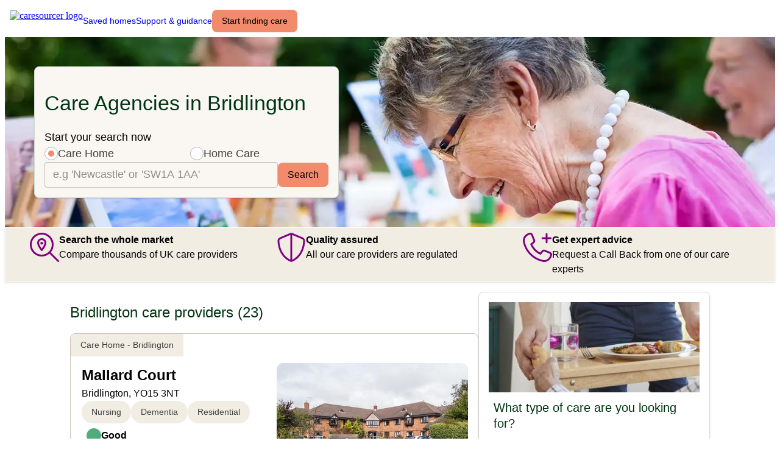

--- FILE ---
content_type: text/html; charset=utf-8
request_url: https://www.caresourcer.com/s/providers/towns/bridlington
body_size: 33541
content:
<!DOCTYPE html><html lang="en"><head><meta charSet="utf-8"/><meta name="viewport" content="width=device-width, initial-scale=1"/><link rel="preload" as="image" href="/_next/static/media/caresourcer-logo.991819a5.svg"/><link rel="preload" as="image" href="https://www.caresourcer.com/uk/rails/active_storage/representations/redirect/eyJfcmFpbHMiOnsibWVzc2FnZSI6IkJBaHBBdForIiwiZXhwIjpudWxsLCJwdXIiOiJibG9iX2lkIn19--194fb2ad342c80ecbb27a5b4bf19f10e80375b3c/eyJfcmFpbHMiOnsibWVzc2FnZSI6IkJBaDdCem9MWm05eWJXRjBTU0lJU2xCSEJqb0dSVlE2RkhKbGMybDZaVjkwYjE5c2FXMXBkRnNIYVFJOUFta0NQUUk9IiwiZXhwIjpudWxsLCJwdXIiOiJ2YXJpYXRpb24ifX0=--3d77ad3ddf646ed9a128fdc7f7eb23630d1a1590/IMG_8945.JPG"/><link rel="preload" as="image" href="https://www.caresourcer.com/uk/rails/active_storage/representations/redirect/eyJfcmFpbHMiOnsibWVzc2FnZSI6IkJBaHBBa2R5IiwiZXhwIjpudWxsLCJwdXIiOiJibG9iX2lkIn19--dd6357d28fa56350603609b1f03fec325ca932b3/eyJfcmFpbHMiOnsibWVzc2FnZSI6IkJBaDdCem9MWm05eWJXRjBTU0lJYW5CbkJqb0dSVlE2RkhKbGMybDZaVjkwYjE5c2FXMXBkRnNIYVFJOUFta0NQUUk9IiwiZXhwIjpudWxsLCJwdXIiOiJ2YXJpYXRpb24ifX0=--5132b83d9b34d3df5e2c3421c23a968b49b0fef2/DSC_0231.jpg"/><link rel="preload" as="image" href="https://www.caresourcer.com/uk/rails/active_storage/representations/redirect/eyJfcmFpbHMiOnsibWVzc2FnZSI6IkJBaHBBclYyIiwiZXhwIjpudWxsLCJwdXIiOiJibG9iX2lkIn19--d0efd54c18686dfcde57464c2f593e305c02e2e6/eyJfcmFpbHMiOnsibWVzc2FnZSI6IkJBaDdCem9MWm05eWJXRjBTU0lJY0c1bkJqb0dSVlE2RkhKbGMybDZaVjkwYjE5c2FXMXBkRnNIYVFJOUFta0NQUUk9IiwiZXhwIjpudWxsLCJwdXIiOiJ2YXJpYXRpb24ifX0=--356b975d491eca3e93418ede504ece501e6721e2/Foresters%20main.png"/><link rel="preload" as="image" href="https://www.caresourcer.com/uk/rails/active_storage/representations/redirect/eyJfcmFpbHMiOnsibWVzc2FnZSI6IkJBaHBBcTUyIiwiZXhwIjpudWxsLCJwdXIiOiJibG9iX2lkIn19--da2ef2c1259df9639a6005ffeee7b15b200388f8/eyJfcmFpbHMiOnsibWVzc2FnZSI6IkJBaDdCem9MWm05eWJXRjBTU0lJYW5CbkJqb0dSVlE2RkhKbGMybDZaVjkwYjE5c2FXMXBkRnNIYVFJOUFta0NQUUk9IiwiZXhwIjpudWxsLCJwdXIiOiJ2YXJpYXRpb24ifX0=--5132b83d9b34d3df5e2c3421c23a968b49b0fef2/bessingbyhall.jpg"/><link rel="preload" as="image" href="/_next/static/media/header.ebf0f66e.svg"/><link rel="preload" as="image" href="/images/alternative_care_type_care_home.jpg"/><link rel="stylesheet" href="/_next/static/chunks/1b905a26696e773e.css" data-precedence="next"/><link rel="stylesheet" href="/_next/static/chunks/7de616190773a14e.css" data-precedence="next"/><link rel="preload" as="script" fetchPriority="low" href="/_next/static/chunks/3ca6bd2ed0b97463.js"/><script src="/_next/static/chunks/e765e6efaad74896.js" async=""></script><script src="/_next/static/chunks/19e782e97539a4c5.js" async=""></script><script src="/_next/static/chunks/b5af9603ef1f1000.js" async=""></script><script src="/_next/static/chunks/turbopack-af88ea93c8708a74.js" async=""></script><script src="/_next/static/chunks/ce1e3328452a24d7.js" async=""></script><script src="/_next/static/chunks/746cc308ddffafe3.js" async=""></script><script src="/_next/static/chunks/5ba4f70c865b9df9.js" async=""></script><script src="/_next/static/chunks/12239b2ad78bff4c.js" async=""></script><script src="/_next/static/chunks/de0a52f3810094d9.js" async=""></script><script src="/_next/static/chunks/039c1e71c7e6925a.js" async=""></script><script src="/_next/static/chunks/b37d416cbf12e2bd.js" async=""></script><script src="/_next/static/chunks/1a514cbd4ecf8348.js" async=""></script><link rel="preload" href="https://www.googletagmanager.com/gtm.js?id=GTM-ND42JK9" as="script"/><meta name="next-size-adjust" content=""/><title>Elderly Care in Bridlington | Search Bridlington Elderly Care | Care Sourcer</title><meta name="description" content="View all elderly care providers in Bridlington with Care Sourcer. We can help you compare all home care and care home providers to find the best care solution in Bridlington."/><link rel="canonical" href="https://www.caresourcer.com/s/providers/towns/bridlington"/><link rel="icon" href="/favicon.ico?favicon.0b3bf435.ico" sizes="256x256" type="image/x-icon"/><script src="/_next/static/chunks/a6dad97d9634a72d.js" noModule=""></script><style data-styled="" data-styled-version="6.1.1">.eBSfIV{display:flex;flex-direction:column;min-width:380px;gap:24px;margin-top:16px;}/*!sc*/
@media (max-width: 870px){.eBSfIV{width:100%;min-width:0px;margin-top:0;}}/*!sc*/
data-styled.g1[id="styled__SidebarWrapper-sc-3e6a3b88-0"]{content:"eBSfIV,"}/*!sc*/
.gFuSfL{display:flex;flex-direction:column;gap:32px;padding-bottom:32px;}/*!sc*/
@media (max-width: 870px){.gFuSfL{padding-bottom:16px;}}/*!sc*/
data-styled.g2[id="styled__LeftPanel-sc-3e6a3b88-1"]{content:"gFuSfL,"}/*!sc*/
.jyauJd{padding-left:32px;padding-right:32px;}/*!sc*/
@media (max-width: 870px){.jyauJd{flex-direction:column;padding-left:0;padding-right:0;}}/*!sc*/
data-styled.g3[id="styled__BannerFooterWrapper-sc-3e6a3b88-2"]{content:"jyauJd,"}/*!sc*/
.cDivli{display:flex;flex-direction:column;height:100%;}/*!sc*/
data-styled.g4[id="styled__DirectoryLocationOverviewWrapper-sc-3e6a3b88-3"]{content:"cDivli,"}/*!sc*/
.ePsrAo{display:flex;flex-direction:row;gap:16px;max-width:1050px;margin:auto;padding-left:32px;padding-right:32px;}/*!sc*/
@media (max-width: 870px){.ePsrAo{flex-direction:column;width:100%;padding-left:8px;padding-right:8px;}}/*!sc*/
data-styled.g5[id="styled__CareProviderSearchWrapper-sc-3e6a3b88-4"]{content:"ePsrAo,"}/*!sc*/
.eCXzzS{color:#000000;background:#f18b6c;padding:8px;padding-left:16px;padding-right:16px;border-radius:8px;text-align:center;}/*!sc*/
.eCXzzS:hover{text-decoration:underline;}/*!sc*/
data-styled.g8[id="styled__ButtonLink-sc-be5f8204-0"]{content:"eCXzzS,"}/*!sc*/
.gZDzkR{text-decoration:none;display:flex;flex-direction:column;justify-content:center;font:400 14px/1.5 'Work Sans',sans-serif;}/*!sc*/
.gZDzkR:hover{text-decoration:underline;}/*!sc*/
.fYLRfn{text-decoration:none;display:flex;flex-direction:column;justify-content:center;font:400 16px/1.5 'Work Sans',sans-serif;}/*!sc*/
.fYLRfn:hover{text-decoration:underline;}/*!sc*/
data-styled.g9[id="styled__StyledLink-sc-be5f8204-1"]{content:"gZDzkR,fYLRfn,"}/*!sc*/
.hyOdrO{display:inline-flex;align-items:center;gap:8px;background:#f2ede3;border-radius:0;padding:8px 16px;color:#404042;user-select:none;white-space:nowrap;transition-duration:200ms;}/*!sc*/
.kqbRlH{display:inline-flex;align-items:center;gap:8px;background:#f2ede3;border-radius:99999px;padding:8px 16px;color:#404042;user-select:none;white-space:nowrap;transition-duration:200ms;}/*!sc*/
data-styled.g10[id="styled__StyledChip-sc-bac3710f-0"]{content:"hyOdrO,kqbRlH,"}/*!sc*/
.csNwEx{font:400 14px/1.5 'Work Sans',sans-serif;}/*!sc*/
data-styled.g11[id="styled__Label-sc-bac3710f-1"]{content:"csNwEx,"}/*!sc*/
.fwoeea{font:400 34px/1.2 'Lora',sans-serif;color:#003413;}/*!sc*/
.cEMIMz{font:400 24px/1.2 'Lora',sans-serif;color:#003413;}/*!sc*/
.iElKdy{font:400 20px/1.3 'Lora',sans-serif;color:#003413;}/*!sc*/
data-styled.g12[id="styled__StyledTitle-sc-6b4dcfe-0"]{content:"fwoeea,cEMIMz,iElKdy,"}/*!sc*/
.jayjeA{position:relative;}/*!sc*/
.jayjeA>img{width:100%;height:148px;object-fit:cover;user-select:none;user-drag:none;-webkit-user-drag:none;-moz-user-select:none;-webkit-user-select:none;-ms-user-select:none;}/*!sc*/
data-styled.g13[id="styled__CardHeader-sc-78e9d22a-0"]{content:"jayjeA,"}/*!sc*/
.ekPOyp{display:flex;flex-direction:row-reverse;}/*!sc*/
.ekPOyp>img{height:180px;object-fit:cover;user-select:none;user-drag:none;-webkit-user-drag:none;-moz-user-select:none;-webkit-user-select:none;-ms-user-select:none;}/*!sc*/
data-styled.g14[id="styled__CardFooter-sc-78e9d22a-1"]{content:"ekPOyp,"}/*!sc*/
.cEDmxC{font:400 14px/1.5 'Work Sans',sans-serif;padding:8px;}/*!sc*/
data-styled.g15[id="styled__CardTitle-sc-78e9d22a-2"]{content:"cEDmxC,"}/*!sc*/
.kaoDZl{font:400 14px/1.5 'Work Sans',sans-serif;color:#000000;position:absolute;left:0;top:0;}/*!sc*/
data-styled.g16[id="styled__TopChip-sc-78e9d22a-3"]{content:"kaoDZl,"}/*!sc*/
.byVxcW{background:#ffffff;border-radius:8px;box-shadow:0px 1px 3px rgba(16, 24, 40, 0.1),0px 1px 2px rgba(16, 24, 40, 0.06);border:1px solid #d9d9d9;box-sizing:border-box;text-decoration:none;width:auto;padding:36px;padding:16px;border:1px solid #ccd8d0;background:#faf7f3;color:#000000;}/*!sc*/
.jWPIwG{background:#ffffff;box-shadow:0px 1px 3px rgba(16, 24, 40, 0.1),0px 1px 2px rgba(16, 24, 40, 0.06);border:1px solid #d9d9d9;box-sizing:border-box;text-decoration:none;width:100%;padding:36px;background:#f2ede3FF;border:1px solid #fdfbf8;color:#cbc5b9;padding:0;}/*!sc*/
.gHhvkY{background:#ffffff;border-radius:8px;box-shadow:none;box-sizing:border-box;text-decoration:none;width:auto;padding:36px;background:none;padding:0;}/*!sc*/
.bhlETt{background:#ffffff;border-radius:8px;box-shadow:0px 1px 3px rgba(16, 24, 40, 0.1),0px 1px 2px rgba(16, 24, 40, 0.06);border:1px solid #d9d9d9;box-sizing:border-box;text-decoration:none;width:auto;padding:36px;border:1px solid #ccd8d0;background:#faf7f3;color:#000000;padding:0;}/*!sc*/
.lerGJJ{background:#ffffff;border-radius:8px;box-shadow:0px 1px 3px rgba(16, 24, 40, 0.1),0px 1px 2px rgba(16, 24, 40, 0.06);border:1px solid #d9d9d9;box-sizing:border-box;text-decoration:none;width:auto;padding:36px;padding:16px;background:none;}/*!sc*/
data-styled.g17[id="styled__StyledCard-sc-78e9d22a-4"]{content:"byVxcW,jWPIwG,gHhvkY,bhlETt,lerGJJ,"}/*!sc*/
.dsWlRI{display:flex;flex-direction:column;box-sizing:border-box;overflow:hidden;cursor:pointer;user-select:none;text-decoration:none;border-radius:8px;max-height:fit-content;padding:16px;padding-top:48px;position:relative;border:1px solid #cbc5b9;background:#ffffff;box-shadow:0px 1px 0px rgba(16, 24, 40, 0.21);transition-duration:0.2s;flex:1;}/*!sc*/
.dsWlRI:hover{transform:scale(1.02);}/*!sc*/
data-styled.g18[id="styled__CardLink-sc-78e9d22a-5"]{content:"dsWlRI,"}/*!sc*/
.cGkAfO{background:#ffffff;background-image:url(/images/banner_agnostic.jpg);background-size:cover;background-position:center;background-repeat:no-repeat;}/*!sc*/
data-styled.g19[id="styled__StyledBackground-sc-fc32cd09-0"]{content:"cGkAfO,"}/*!sc*/
.diiZKt{width:100%;max-width:100%;margin:0;padding:0;}/*!sc*/
@media (min-width: 600px){.diiZKt{max-width:500px;padding:48px;}}/*!sc*/
data-styled.g20[id="styled__CardWrapper-sc-41a616db-0"]{content:"diiZKt,"}/*!sc*/
.hKuahQ{display:flex;flex-direction:row;align-items:center;gap:8px;}/*!sc*/
data-styled.g21[id="styled__BreadcrumbsWrapper-sc-60574515-0"]{content:"hKuahQ,"}/*!sc*/
.jvMPlA{display:flex;flex-direction:column;gap:16px;width:100%;}/*!sc*/
data-styled.g22[id="styled__ContainerWrapper-sc-67d51e27-0"]{content:"jvMPlA,"}/*!sc*/
.qTKxL{width:100%;display:grid;grid-gap:8px 12px;grid-template-areas:'1 2 ';grid-template-columns:repeat(2, 1fr);}/*!sc*/
.qTKxL>*{width:100%;}/*!sc*/
.dYfVbB{width:100%;display:grid;grid-gap:24px 32px;grid-template-areas:'1 2 3 ';grid-template-columns:repeat(3, 1fr);}/*!sc*/
.dYfVbB>*{width:100%;}/*!sc*/
data-styled.g23[id="styled__StyledCardContainer-sc-67d51e27-1"]{content:"qTKxL,dYfVbB,"}/*!sc*/
.laKIVL{width:48px;}/*!sc*/
.laKIYt{width:24px;}/*!sc*/
data-styled.g24[id="styled__IconWrapper-sc-a0174a5f-0"]{content:"laKIVL,laKIYt,"}/*!sc*/
.gGdDjg{display:flex;flex-direction:row;gap:2px;}/*!sc*/
.dLrCLB{display:flex;flex-direction:row;gap:16px;}/*!sc*/
data-styled.g25[id="styled__IconWithLabelWrapper-sc-a0174a5f-1"]{content:"gGdDjg,dLrCLB,"}/*!sc*/
.xYNLl{display:flex;flex-direction:column;flex:1;gap:4px;color:#000000;}/*!sc*/
data-styled.g26[id="styled__ItemContent-sc-a0174a5f-2"]{content:"xYNLl,"}/*!sc*/
.dUewfA{display:flex;flex-direction:column;padding:8px;font:400 16px/1.5 'Work Sans',sans-serif;gap:16px;}/*!sc*/
.dUewep{display:flex;flex-direction:column;padding:8px;font:400 16px/1.5 'Work Sans',sans-serif;gap:24px;}/*!sc*/
data-styled.g27[id="styled__ContentItemsWrapper-sc-a0174a5f-3"]{content:"dUewfA,dUewep,"}/*!sc*/
.jPfvBj{display:flex;flex-direction:column;gap:8px;}/*!sc*/
data-styled.g28[id="styled__LinkGroupsWrapper-sc-dee5afa1-0"]{content:"jPfvBj,"}/*!sc*/
.isZcKD{padding:8px;display:flex;flex-direction:column;gap:8px;}/*!sc*/
data-styled.g29[id="styled__LinkCollectionWrapper-sc-dee5afa1-1"]{content:"isZcKD,"}/*!sc*/
.JUVQs{font:700 16px/1.5 'Work Sans',sans-serif;}/*!sc*/
data-styled.g30[id="styled__SubTitle-sc-dee5afa1-2"]{content:"JUVQs,"}/*!sc*/
.dAXPMy{display:flex;flex-direction:row;flex-wrap:wrap;gap:16px;}/*!sc*/
data-styled.g31[id="styled__LinkCollection-sc-dee5afa1-3"]{content:"dAXPMy,"}/*!sc*/
.gWcNcM{display:flex;flex-direction:row;gap:24px;}/*!sc*/
data-styled.g32[id="styled__SearchFieldWrapper-sc-6ba141c1-0"]{content:"gWcNcM,"}/*!sc*/
.gBybQj{font:400 18px/1.5 'Work Sans',sans-serif;display:flex;flex-direction:column;gap:24px;}/*!sc*/
data-styled.g33[id="styled__CareProviderSearchWrapper-sc-6ba141c1-1"]{content:"gBybQj,"}/*!sc*/
.gPKOHR{width:100%;}/*!sc*/
data-styled.g42[id="BaseField__Wrapper-sc-699495a9-0"]{content:"gPKOHR,"}/*!sc*/
.lcYLjl{display:flex;justify-content:space-between;}/*!sc*/
data-styled.g43[id="BaseField__Header-sc-699495a9-1"]{content:"lcYLjl,"}/*!sc*/
.jVsMbG{display:flex;gap:16px;}/*!sc*/
data-styled.g49[id="styled__RadioGroupRoot-sc-98a9633-0"]{content:"jVsMbG,"}/*!sc*/
.iGdmEN{display:flex;align-items:center;text-align:left;gap:16px;width:100%;background:none;border:none;padding:0;cursor:pointer;transition-duration:0.1s;}/*!sc*/
.iGdmEN:focus{outline:none;}/*!sc*/
data-styled.g50[id="styled__RadioGroupItem-sc-98a9633-1"]{content:"iGdmEN,"}/*!sc*/
.cCYHaF{display:flex;align-items:center;gap:16px;padding:0;}/*!sc*/
data-styled.g51[id="styled__RadioWrapper-sc-98a9633-2"]{content:"cCYHaF,"}/*!sc*/
.fOHdPz{background:#ffffff;width:20px;min-width:20px;max-width:20px;height:20px;min-height:20px;max-height:20px;border-radius:99999px;border:1px solid #b2b2b2;}/*!sc*/
data-styled.g52[id="styled__RadioGroupSelector-sc-98a9633-3"]{content:"fOHdPz,"}/*!sc*/
.cJvFRe{display:flex;align-items:center;justify-content:center;width:100%;height:100%;position:relative;}/*!sc*/
.cJvFRe::after{content:'';display:block;min-width:10px;max-width:10px;min-height:10px;max-height:10px;border-radius:99999px;background:#f18b6c;}/*!sc*/
data-styled.g53[id="styled__RadioGroupIndicator-sc-98a9633-4"]{content:"cJvFRe,"}/*!sc*/
.fHwLnu{font:400 18px/1.5 'Work Sans',sans-serif;color:#404042;cursor:pointer;text-align:left;}/*!sc*/
data-styled.g54[id="styled__Label-sc-98a9633-5"]{content:"fHwLnu,"}/*!sc*/
.cbJUNf{display:flex;flex-direction:column;gap:24px;padding-top:16px;}/*!sc*/
data-styled.g60[id="styled__SearchResultsWrapper-sc-9a11ad14-0"]{content:"cbJUNf,"}/*!sc*/
.jqtTNI{margin:0;padding:0;display:flex;flex-direction:row;gap:8px;font:700 16px/1.5 'Work Sans',sans-serif;align-items:center;}/*!sc*/
data-styled.g68[id="styled__FeatureBullets-sc-7cb1e3cd-0"]{content:"jqtTNI,"}/*!sc*/
.HSrtQ{gap:0;border:0;background:none;display:flex;min-width:50%;flex-direction:column;margin:2px;box-shadow:none;}/*!sc*/
data-styled.g70[id="styled__CardBody-sc-7cb1e3cd-2"]{content:"HSrtQ,"}/*!sc*/
.eqelWi{gap:16px;border:0;background:none;display:flex;flex-direction:column;padding-bottom:16px;box-shadow:none;font:400 16px/1.5 'Work Sans',sans-serif;color:#000000;}/*!sc*/
data-styled.g71[id="styled__CardBody2-sc-7cb1e3cd-3"]{content:"eqelWi,"}/*!sc*/
.dRtYGr{display:flex;flex-grow:1;flex-direction:column;gap:16px;font:400 16px/1.5 'Work Sans',sans-serif;}/*!sc*/
data-styled.g72[id="styled__CardDetails-sc-7cb1e3cd-4"]{content:"dRtYGr,"}/*!sc*/
.cqoDtq{position:relative;}/*!sc*/
.cqoDtq>img{width:100%;height:100%;border-radius:10px;object-fit:cover;user-select:none;user-drag:none;-webkit-user-drag:none;-moz-user-select:none;-webkit-user-select:none;-ms-user-select:none;height:200px;max-height:200px;}/*!sc*/
data-styled.g73[id="styled__CardHeader-sc-7cb1e3cd-5"]{content:"cqoDtq,"}/*!sc*/
.kuSWxL{color:#000000;font:600 24px/1.5 'Work Sans',sans-serif;}/*!sc*/
data-styled.g75[id="styled__ServiceName-sc-7cb1e3cd-7"]{content:"kuSWxL,"}/*!sc*/
.dvKISS{font:400 16px/1.5 'Work Sans',sans-serif;}/*!sc*/
data-styled.g76[id="styled__ServiceAddress-sc-7cb1e3cd-8"]{content:"dvKISS,"}/*!sc*/
.jDdvYF{display:flex;flex-wrap:wrap;gap:8px;}/*!sc*/
data-styled.g77[id="styled__ServiceTypeChips-sc-7cb1e3cd-9"]{content:"jDdvYF,"}/*!sc*/
.PKkgW{display:flex;flex-direction:row;justify-content:space-between;flex:1;}/*!sc*/
data-styled.g85[id="styled__CardFooter-sc-7cb1e3cd-17"]{content:"PKkgW,"}/*!sc*/
.bAaRag{position:relative;display:flex;flex-direction:row-reverse;justify-content:space-between;}/*!sc*/
data-styled.g86[id="styled__CardHeaderWrapper-sc-7cb1e3cd-18"]{content:"bAaRag,"}/*!sc*/
.bzknwx{display:flex;flex-direction:row;justify-content:space-between;align-items:center;gap:24px;padding:8px;}/*!sc*/
data-styled.g112[id="styled__CareSourcerTitleBarWrapper-sc-1270102a-0"]{content:"bzknwx,"}/*!sc*/
.kTJjCR{display:flex;flex-direction:row;align-items:center;justify-content:end;flex:1;gap:24px;}/*!sc*/
data-styled.g113[id="styled__CareSourcerTitleBarButtons-sc-1270102a-1"]{content:"kTJjCR,"}/*!sc*/
.eLAYgg>img{object-fit:contain;min-height:36px;max-height:36px;}/*!sc*/
data-styled.g114[id="CareSourcerLogo__Container-sc-1a5cd7ec-0"]{content:"eLAYgg,"}/*!sc*/
.iFdsoZ{display:flex;flex-direction:column;justify-content:center;align-items:center;gap:4px;padding:8px;font:400 14px/1.5 'Work Sans',sans-serif;color:white;background:#9e76a5;}/*!sc*/
data-styled.g115[id="styled__CareSourcerFooterWrapper-sc-8e97f9d3-0"]{content:"iFdsoZ,"}/*!sc*/
.crgOFz{display:flex;flex-wrap:wrap;flex-direction:row;align-content:center;justify-content:center;gap:4px;align-items:center;}/*!sc*/
data-styled.g116[id="styled__CareSourcerFooterLinksWrapper-sc-8e97f9d3-1"]{content:"crgOFz,"}/*!sc*/
.hQKjrQ{font:400 12px/1.5 'Work Sans',sans-serif;text-align:center;}/*!sc*/
data-styled.g117[id="styled__CareSourcerFooterCopyright-sc-8e97f9d3-2"]{content:"hQKjrQ,"}/*!sc*/
</style></head><body class="geist_a71539c9-module__T19VSG__variable geist_mono_8d43a2aa-module__8Li5zG__variable"><div hidden=""><!--$--><!--/$--></div><div class="styled__CareSourcerTitleBarWrapper-sc-1270102a-0 bzknwx"><a href="https://www.caresourcer.com" class="CareSourcerLogo__Container-sc-1a5cd7ec-0 eLAYgg"><img src="/_next/static/media/caresourcer-logo.991819a5.svg" alt="caresourcer logo"/></a><div class="styled__CareSourcerTitleBarButtons-sc-1270102a-1 kTJjCR"><a href="https://www.caresourcer.com/uk/shortlist/" class="styled__StyledLink-sc-be5f8204-1 gZDzkR"><div style="display:flex;flex-direction:row;align-items:center;gap:8px;min-width:0"><svg data-prefix="fal" data-icon="heart" class="svg-inline--fa fa-heart styled__StyledFontAwesomeIcon-sc-73d19e41-1 bxcpsh" role="img" viewBox="0 0 512 512" aria-hidden="true"><path fill="currentColor" d="M378.9 64c-32.4 0-62.9 15.6-81.9 41.9l-28 38.7c-3 4.2-7.8 6.6-13 6.6s-10-2.5-13-6.6l-28-38.7 0 0c-19-26.3-49.5-41.9-81.9-41.9-55.9 0-101.1 45.3-101.1 101.1 0 55 34.4 107.1 71.8 152.5 42.1 51.2 93.4 96 128.5 122.9 6.2 4.8 14.4 7.5 23.7 7.5s17.4-2.7 23.7-7.5c35.1-26.8 86.4-71.7 128.5-122.9 37.3-45.4 71.8-97.5 71.8-152.5 0-55.9-45.3-101.1-101.1-101.1zM271 87.1c25-34.6 65.2-55.1 107.9-55.1 73.5 0 133.1 59.6 133.1 133.1 0 67.4-41.6 127.3-79.1 172.8-44.1 53.6-97.3 100.1-133.8 127.9-12.4 9.4-27.6 14.1-43.1 14.1s-30.8-4.6-43.1-14.1C176.4 438 123.2 391.5 79.1 338 41.6 292.4 0 232.5 0 165.1 0 91.6 59.6 32 133.1 32 175.8 32 216 52.5 241 87.1l15 20.7 15-20.7z"></path></svg><div style="min-width:0">Saved homes</div></div></a><a href="https://www.caresourcer.com/caresupport/" class="styled__StyledLink-sc-be5f8204-1 gZDzkR"><div style="display:flex;flex-direction:row;align-items:center;gap:8px;min-width:0"><div style="min-width:0">Support &amp; guidance</div></div></a><a href="https://www.caresourcer.com/uk/search/new" class="styled__StyledLink-sc-be5f8204-1 gZDzkR"><div class="styled__ButtonLink-sc-be5f8204-0 eCXzzS"><div style="display:flex;flex-direction:row;align-items:center;gap:8px;min-width:0"><div style="min-width:0">Start finding care</div></div></div></a></div></div><div class="styled__DirectoryLocationOverviewWrapper-sc-3e6a3b88-3 cDivli"><div><div class="styled__StyledBackground-sc-fc32cd09-0 cGkAfO"><div class="styled__CardWrapper-sc-41a616db-0 diiZKt"><div class="styled__StyledCard-sc-78e9d22a-4 byVxcW"><div class="styled__CareProviderSearchWrapper-sc-6ba141c1-1 gBybQj"><h1 class="styled__StyledTitle-sc-6b4dcfe-0 fwoeea">Care Agencies in Bridlington</h1>Start your search now<div class="BaseField__Wrapper-sc-699495a9-0 gPKOHR"><div class="BaseField__Header-sc-699495a9-1 lcYLjl"></div><div role="radiogroup" aria-required="false" dir="ltr" class="styled__RadioGroupRoot-sc-98a9633-0 jVsMbG" tabindex="-1" style="outline:none"><div class="styled__StyledCardContainer-sc-67d51e27-1 qTKxL"><button type="button" role="radio" aria-checked="true" data-state="checked" value="careHome" id="careHome" class="styled__RadioGroupItem-sc-98a9633-1 iGdmEN" tabindex="-1" data-radix-collection-item=""><div variant="default" class="styled__RadioWrapper-sc-98a9633-2 cCYHaF"><div class="styled__RadioGroupSelector-sc-98a9633-3 fOHdPz"><span data-state="checked" class="styled__RadioGroupIndicator-sc-98a9633-4 cJvFRe"></span></div><label for="careHome" class="styled__Label-sc-98a9633-5 fHwLnu">Care Home</label></div></button><input type="radio" aria-hidden="true" style="transform:translateX(-100%);position:absolute;pointer-events:none;opacity:0;margin:0" tabindex="-1" checked="" value="careHome"/><button type="button" role="radio" aria-checked="false" data-state="unchecked" value="homeCare" id="homeCare" class="styled__RadioGroupItem-sc-98a9633-1 iGdmEN" tabindex="-1" data-radix-collection-item=""><div variant="default" class="styled__RadioWrapper-sc-98a9633-2 cCYHaF"><div class="styled__RadioGroupSelector-sc-98a9633-3 fOHdPz"></div><label for="homeCare" class="styled__Label-sc-98a9633-5 fHwLnu">Home Care</label></div></button><input type="radio" aria-hidden="true" style="transform:translateX(-100%);position:absolute;pointer-events:none;opacity:0;margin:0" tabindex="-1" value="homeCare"/></div></div></div><div class="styled__SearchFieldWrapper-sc-6ba141c1-0 gWcNcM"><div class="BaseField__Wrapper-sc-699495a9-0 gPKOHR"><div class="BaseField__Header-sc-699495a9-1 lcYLjl"></div><style data-emotion="css 1727n3i">.css-1727n3i{width:100%;}</style><style data-emotion="css xnd86n">.css-xnd86n{display:-webkit-inline-box;display:-webkit-inline-flex;display:-ms-inline-flexbox;display:inline-flex;-webkit-flex-direction:column;-ms-flex-direction:column;flex-direction:column;position:relative;min-width:0;padding:0;margin:0;border:0;vertical-align:top;width:100%;}</style><div class="MuiFormControl-root MuiTextField-root css-xnd86n"><style data-emotion="css-global 1prfaxn">@-webkit-keyframes mui-auto-fill{from{display:block;}}@keyframes mui-auto-fill{from{display:block;}}@-webkit-keyframes mui-auto-fill-cancel{from{display:block;}}@keyframes mui-auto-fill-cancel{from{display:block;}}</style><style data-emotion="css 1nuqoyn">.css-1nuqoyn{font-family:Work Sans,sans-serif;font-style:normal;font-weight:400;font-size:18px;line-height:1.4375em;color:#000000;box-sizing:border-box;position:relative;cursor:text;display:-webkit-inline-box;display:-webkit-inline-flex;display:-ms-inline-flexbox;display:inline-flex;-webkit-align-items:center;-webkit-box-align:center;-ms-flex-align:center;align-items:center;position:relative;border-radius:4px;}.css-1nuqoyn.Mui-disabled{color:rgba(0, 0, 0, 0.38);cursor:default;}.css-1nuqoyn:hover .MuiOutlinedInput-notchedOutline{border-color:#000000;}@media (hover: none){.css-1nuqoyn:hover .MuiOutlinedInput-notchedOutline{border-color:rgba(0, 0, 0, 0.23);}}.css-1nuqoyn.Mui-focused .MuiOutlinedInput-notchedOutline{border-width:2px;}.css-1nuqoyn.Mui-focused .MuiOutlinedInput-notchedOutline{border-color:#EA6430;}.css-1nuqoyn.Mui-error .MuiOutlinedInput-notchedOutline{border-color:#d32f2f;}.css-1nuqoyn.Mui-disabled .MuiOutlinedInput-notchedOutline{border-color:rgba(0, 0, 0, 0.26);}</style><div class="MuiInputBase-root MuiOutlinedInput-root MuiInputBase-colorPrimary MuiInputBase-formControl MuiInputBase-sizeSmall css-1nuqoyn"><style data-emotion="css 15v65ck">.css-15v65ck{font:inherit;letter-spacing:inherit;color:currentColor;padding:4px 0 5px;border:0;box-sizing:content-box;background:none;height:1.4375em;margin:0;-webkit-tap-highlight-color:transparent;display:block;min-width:0;width:100%;-webkit-animation-name:mui-auto-fill-cancel;animation-name:mui-auto-fill-cancel;-webkit-animation-duration:10ms;animation-duration:10ms;padding-top:1px;padding:16.5px 14px;padding:8.5px 14px;}.css-15v65ck::-webkit-input-placeholder{color:currentColor;opacity:0.42;-webkit-transition:opacity 200ms cubic-bezier(0.4, 0, 0.2, 1) 0ms;transition:opacity 200ms cubic-bezier(0.4, 0, 0.2, 1) 0ms;}.css-15v65ck::-moz-placeholder{color:currentColor;opacity:0.42;-webkit-transition:opacity 200ms cubic-bezier(0.4, 0, 0.2, 1) 0ms;transition:opacity 200ms cubic-bezier(0.4, 0, 0.2, 1) 0ms;}.css-15v65ck::-ms-input-placeholder{color:currentColor;opacity:0.42;-webkit-transition:opacity 200ms cubic-bezier(0.4, 0, 0.2, 1) 0ms;transition:opacity 200ms cubic-bezier(0.4, 0, 0.2, 1) 0ms;}.css-15v65ck:focus{outline:0;}.css-15v65ck:invalid{box-shadow:none;}.css-15v65ck::-webkit-search-decoration{-webkit-appearance:none;}label[data-shrink=false]+.MuiInputBase-formControl .css-15v65ck::-webkit-input-placeholder{opacity:0!important;}label[data-shrink=false]+.MuiInputBase-formControl .css-15v65ck::-moz-placeholder{opacity:0!important;}label[data-shrink=false]+.MuiInputBase-formControl .css-15v65ck::-ms-input-placeholder{opacity:0!important;}label[data-shrink=false]+.MuiInputBase-formControl .css-15v65ck:focus::-webkit-input-placeholder{opacity:0.42;}label[data-shrink=false]+.MuiInputBase-formControl .css-15v65ck:focus::-moz-placeholder{opacity:0.42;}label[data-shrink=false]+.MuiInputBase-formControl .css-15v65ck:focus::-ms-input-placeholder{opacity:0.42;}.css-15v65ck.Mui-disabled{opacity:1;-webkit-text-fill-color:rgba(0, 0, 0, 0.38);}.css-15v65ck:-webkit-autofill{-webkit-animation-duration:5000s;animation-duration:5000s;-webkit-animation-name:mui-auto-fill;animation-name:mui-auto-fill;}.css-15v65ck:-webkit-autofill{border-radius:inherit;}</style><input aria-invalid="false" id="_R_5chclubsnpfivbb_" placeholder="e.g &#x27;Newcastle&#x27; or &#x27;SW1A 1AA&#x27;" type="text" aria-label="e.g &#x27;Newcastle&#x27; or &#x27;SW1A 1AA&#x27;" class="MuiInputBase-input MuiOutlinedInput-input MuiInputBase-inputSizeSmall css-15v65ck"/><style data-emotion="css h2v8xi">.css-h2v8xi{border-color:rgba(0, 0, 0, 0.23);}</style><style data-emotion="css 5v2ak0">.css-5v2ak0{text-align:left;position:absolute;bottom:0;right:0;top:-5px;left:0;margin:0;padding:0 8px;pointer-events:none;border-radius:inherit;border-style:solid;border-width:1px;overflow:hidden;min-width:0%;border-color:rgba(0, 0, 0, 0.23);}</style><fieldset aria-hidden="true" class="MuiOutlinedInput-notchedOutline css-5v2ak0"><style data-emotion="css w4cd9x">.css-w4cd9x{float:unset;width:auto;overflow:hidden;padding:0;line-height:11px;-webkit-transition:width 150ms cubic-bezier(0.0, 0, 0.2, 1) 0ms;transition:width 150ms cubic-bezier(0.0, 0, 0.2, 1) 0ms;}</style><legend class="css-w4cd9x"><span class="notranslate" aria-hidden="true">​</span></legend></fieldset></div></div></div><a href="https://www.caresourcer.com/uk/search?location=undefined&amp;care_type=care_home" class="styled__StyledLink-sc-be5f8204-1 fYLRfn"><div class="styled__ButtonLink-sc-be5f8204-0 eCXzzS"><div style="display:flex;flex-direction:row;align-items:center;gap:8px;min-width:0"><div style="min-width:0">Search</div><svg data-prefix="fal" data-icon="chevron-right" class="svg-inline--fa fa-chevron-right styled__StyledFontAwesomeIcon-sc-73d19e41-1 bxcpsh fa-xs" role="img" viewBox="0 0 320 512" aria-hidden="true"><path fill="currentColor" d="M315.3 244.7c6.2 6.2 6.2 16.4 0 22.6l-208 208c-6.2 6.2-16.4 6.2-22.6 0s-6.2-16.4 0-22.6L281.4 256 84.7 59.3c-6.2-6.2-6.2-16.4 0-22.6s16.4-6.2 22.6 0l208 208z"></path></svg></div></div></a></div></div></div></div></div><div class="styled__StyledCard-sc-78e9d22a-4 jWPIwG"><div class="styled__BannerFooterWrapper-sc-3e6a3b88-2 jyauJd"><div class="styled__ContentItemsWrapper-sc-a0174a5f-3 dUewfA"><div class="styled__StyledCardContainer-sc-67d51e27-1 dYfVbB"><div class="styled__IconWithLabelWrapper-sc-a0174a5f-1 gGdDjg"><div class="styled__IconWrapper-sc-a0174a5f-0 laKIVL"><div style="color:purple"><svg data-prefix="fal" data-icon="magnifying-glass-location" class="svg-inline--fa fa-magnifying-glass-location styled__StyledFontAwesomeIcon-sc-73d19e41-1 bxcpsh fa-2x" role="img" viewBox="0 0 512 512" aria-hidden="true"><path fill="currentColor" d="M208 32a176 176 0 1 1 0 352 176 176 0 1 1 0-352zm0 384c51.7 0 99-18.8 135.3-50L484.7 507.3c6.2 6.2 16.4 6.2 22.6 0s6.2-16.4 0-22.6L366 343.3C397.2 307 416 259.7 416 208 416 93.1 322.9 0 208 0S0 93.1 0 208 93.1 416 208 416zm26.2-178.4c-8.3 14.5-17.7 28.2-26.2 39.6-8.5-11.4-17.9-25.1-26.2-39.6-13.7-24-21.8-45.9-21.8-61.6 0-26.5 21.5-48 48-48s48 21.5 48 48c0 15.7-8.1 37.6-21.8 61.6zm-14.8 77c22.1-27 68.6-89.8 68.6-138.6 0-44.2-35.8-80-80-80s-80 35.8-80 80c0 48.8 46.5 111.6 68.6 138.6 6 7.3 16.8 7.3 22.7 0zM232 184a24 24 0 1 0 -48 0 24 24 0 1 0 48 0z"></path></svg></div></div><div class="styled__ItemContent-sc-a0174a5f-2 xYNLl"><div><strong>Search the whole market</strong></div><div>Compare thousands of UK care providers<br/></div></div></div><div class="styled__IconWithLabelWrapper-sc-a0174a5f-1 gGdDjg"><div class="styled__IconWrapper-sc-a0174a5f-0 laKIVL"><div style="color:purple"><svg data-prefix="fal" data-icon="shield-halved" class="svg-inline--fa fa-shield-halved styled__StyledFontAwesomeIcon-sc-73d19e41-1 bxcpsh fa-2x" role="img" viewBox="0 0 512 512" aria-hidden="true"><path fill="currentColor" d="M240 38.8l0 433.8C86.8 397.1 48.5 233.2 48 139.8 48 127.7 55.5 117 66.8 112.3L240 38.8zm32 433.8l0-433.9 173.2 73.5c11.3 4.8 18.9 15.5 18.8 27.6-.5 93.3-38.8 257.3-192 332.8zm9-464.8c-16-6.8-34-6.8-50 0L54.3 82.8c-22 9.3-38.4 31-38.3 57.2 .5 99.2 41.3 280.7 213.6 363.2 16.7 8 36.1 8 52.8 0 172.4-82.5 213.2-264 213.6-363.2 .1-26.2-16.3-47.9-38.3-57.2L281.1 7.8z"></path></svg></div></div><div class="styled__ItemContent-sc-a0174a5f-2 xYNLl"><div><strong>Quality assured</strong></div><div>All our care providers are regulated<br/></div></div></div><div class="styled__IconWithLabelWrapper-sc-a0174a5f-1 gGdDjg"><div class="styled__IconWrapper-sc-a0174a5f-0 laKIVL"><div style="color:purple"><svg data-prefix="fal" data-icon="phone-plus" class="svg-inline--fa fa-phone-plus styled__StyledFontAwesomeIcon-sc-73d19e41-1 bxcpsh fa-2x" role="img" viewBox="0 0 512 512" aria-hidden="true"><path fill="currentColor" d="M123.8 32.6c8.4-2.3 17.2 2 20.6 10.1L183.3 136c2.9 7.1 .9 15.2-5 20.1l-41.6 34.1c-5.5 4.5-7.4 12.2-4.6 18.7 33.1 76.4 93.1 138.4 168.1 174 6.6 3.2 14.6 1.4 19.2-4.3L356 333.8c4.8-5.9 13-8 20.1-5l93.3 38.9c8 3.4 12.3 12.2 10.1 20.6l-1.8 6.7C463.1 448.2 412.9 490 354.7 477.9 194.1 444.4 67.6 318 34.2 157.4 22.1 99.1 63.9 49 117.1 34.4l6.7-1.8zm50.1-2.3C164.4 7.5 139.3-4.8 115.4 1.7l-6.7 1.8c-65 17.7-122.3 81.2-105.9 160.3 36 173.1 172.2 309.3 345.3 345.3 79.1 16.5 142.6-40.9 160.3-105.9l1.8-6.7c6.5-23.9-5.7-49-28.6-58.5l-93.3-38.9c-20.1-8.4-43.4-2.6-57.2 14.3l-28.5 34.9c-59.3-31.1-107.3-80.8-136.3-141.3l32.1-26.3c16.9-13.8 22.7-37 14.3-57.2L173.9 30.4zM400 168c0 8.8 7.2 16 16 16s16-7.2 16-16l0-56 56 0c8.8 0 16-7.2 16-16s-7.2-16-16-16l-56 0 0-56c0-8.8-7.2-16-16-16s-16 7.2-16 16l0 56-56 0c-8.8 0-16 7.2-16 16s7.2 16 16 16l56 0 0 56z"></path></svg></div></div><div class="styled__ItemContent-sc-a0174a5f-2 xYNLl"><div><strong>Get expert advice</strong></div><div>Request a Call Back from one of our care experts<br/></div></div></div></div></div></div></div></div><div class="styled__CareProviderSearchWrapper-sc-3e6a3b88-4 ePsrAo"><div class="styled__LeftPanel-sc-3e6a3b88-1 gFuSfL"><div class="styled__SearchResultsWrapper-sc-9a11ad14-0 cbJUNf"><div style="display:flex;flex-direction:column;gap:16px"><h2 class="styled__StyledTitle-sc-6b4dcfe-0 cEMIMz">Bridlington care providers (23)</h2><div class="styled__ContainerWrapper-sc-67d51e27-0 jvMPlA"><div class="styled__CardLink-sc-78e9d22a-5 dsWlRI"><div class="styled__StyledCard-sc-78e9d22a-4 gHhvkY"><div class="styled__TopChip-sc-78e9d22a-3 kaoDZl"><div class="styled__StyledChip-sc-bac3710f-0 hyOdrO"> <div class="styled__Label-sc-bac3710f-1 csNwEx">Care Home - Bridlington</div></div></div><div class="styled__CardHeader-sc-78e9d22a-0 jayjeA"><div class="styled__CardHeaderWrapper-sc-7cb1e3cd-18 bAaRag"><div class="styled__CardHeader-sc-7cb1e3cd-5 cqoDtq"><img src="https://www.caresourcer.com/uk/rails/active_storage/representations/redirect/eyJfcmFpbHMiOnsibWVzc2FnZSI6IkJBaHBBdForIiwiZXhwIjpudWxsLCJwdXIiOiJibG9iX2lkIn19--194fb2ad342c80ecbb27a5b4bf19f10e80375b3c/eyJfcmFpbHMiOnsibWVzc2FnZSI6IkJBaDdCem9MWm05eWJXRjBTU0lJU2xCSEJqb0dSVlE2RkhKbGMybDZaVjkwYjE5c2FXMXBkRnNIYVFJOUFta0NQUUk9IiwiZXhwIjpudWxsLCJwdXIiOiJ2YXJpYXRpb24ifX0=--3d77ad3ddf646ed9a128fdc7f7eb23630d1a1590/IMG_8945.JPG" alt="Service Header"/></div><div class="styled__StyledCard-sc-78e9d22a-4 bhlETt styled__CardBody-sc-7cb1e3cd-2 HSrtQ"><div class="styled__CardDetails-sc-7cb1e3cd-4 dRtYGr"><div class="styled__ServiceName-sc-7cb1e3cd-7 kuSWxL">Mallard Court</div><div class="styled__ServiceAddress-sc-7cb1e3cd-8 dvKISS">Bridlington, YO15 3NT</div><div class="styled__ServiceTypeChips-sc-7cb1e3cd-9 jDdvYF"><div class="styled__StyledChip-sc-bac3710f-0 kqbRlH"> <div class="styled__Label-sc-bac3710f-1 csNwEx">Nursing</div></div><div class="styled__StyledChip-sc-bac3710f-0 kqbRlH"> <div class="styled__Label-sc-bac3710f-1 csNwEx">Dementia</div></div><div class="styled__StyledChip-sc-bac3710f-0 kqbRlH"> <div class="styled__Label-sc-bac3710f-1 csNwEx">Residential</div></div></div><div class="styled__ContentItemsWrapper-sc-a0174a5f-3 dUewfA"><div class="styled__IconWithLabelWrapper-sc-a0174a5f-1 dLrCLB"><div class="styled__IconWrapper-sc-a0174a5f-0 laKIYt"><div style="color:#51ac7c"><svg data-prefix="fas" data-icon="circle" class="svg-inline--fa fa-circle styled__StyledFontAwesomeIcon-sc-73d19e41-1 bxcpsh fa-1x" role="img" viewBox="0 0 512 512" aria-hidden="true"><path fill="currentColor" d="M256 512A256 256 0 1 0 256 0a256 256 0 1 0 0 512z"></path></svg></div></div><div class="styled__ItemContent-sc-a0174a5f-2 xYNLl"><div><strong>Good</strong></div><div>Regulator&#x27;s rating<br/></div></div></div></div></div></div></div></div><div class="styled__CardBody2-sc-7cb1e3cd-3 eqelWi"><div class="styled__FeatureBullets-sc-7cb1e3cd-0 jqtTNI"><div class="styled__FeatureBulletsItem-sc-7cb1e3cd-1 juWHRc">70 beds</div><svg data-prefix="fas" data-icon="circle" class="svg-inline--fa fa-circle styled__StyledFontAwesomeIcon-sc-73d19e41-1 bxcpsh fa-2xs" role="img" viewBox="0 0 512 512" aria-hidden="true"><path fill="currentColor" d="M256 512A256 256 0 1 0 256 0a256 256 0 1 0 0 512z"></path></svg><div class="styled__FeatureBulletsItem-sc-7cb1e3cd-1 juWHRc">64 en-suite rooms</div><svg data-prefix="fas" data-icon="circle" class="svg-inline--fa fa-circle styled__StyledFontAwesomeIcon-sc-73d19e41-1 bxcpsh fa-2xs" role="img" viewBox="0 0 512 512" aria-hidden="true"><path fill="currentColor" d="M256 512A256 256 0 1 0 256 0a256 256 0 1 0 0 512z"></path></svg><div class="styled__FeatureBulletsItem-sc-7cb1e3cd-1 juWHRc">Opened in 1993</div></div><div class="styled__ServiceAddress-sc-7cb1e3cd-8 dvKISS">Mallard Court provides 24-hour nursing care and personal support to older people, older people with disabilities, older people with sensory loss and older people living with dementia, offered expert support in a dedicated Memory Lane Community. We also offer respite care and short breaks.

Set in its own extensive, wheelchair accessible gardens, located just a mile away from Bridlington town centre and half a mile from beautiful blue flag beaches, the home is sited on a quiet residential estat...</div></div><div class="styled__CardFooter-sc-78e9d22a-1 ekPOyp"><div class="styled__CardFooter-sc-7cb1e3cd-17 PKkgW"><a href="tel:01261457958" class="styled__StyledLink-sc-be5f8204-1 fYLRfn"><div class="styled__ButtonLink-sc-be5f8204-0 eCXzzS"><div style="display:flex;flex-direction:row;align-items:center;gap:8px;min-width:0"><svg data-prefix="fal" data-icon="phone" class="svg-inline--fa fa-phone styled__StyledFontAwesomeIcon-sc-73d19e41-1 bxcpsh" role="img" viewBox="0 0 512 512" aria-hidden="true"><path fill="currentColor" d="M144.4 42.7c-3.4-8-12.2-12.3-20.6-10.1l-6.7 1.8C63.9 49 22.1 99.1 34.2 157.4 67.6 318 194.1 444.4 354.7 477.9 412.9 490 463.1 448.2 477.6 394.9l1.8-6.7c2.3-8.4-2-17.2-10.1-20.6l-93.3-38.9c-7.1-2.9-15.2-.9-20.1 5l-36.6 44.7c-4.7 5.7-12.6 7.5-19.2 4.3-75-35.6-135-97.6-168.1-174-2.8-6.6-1-14.2 4.6-18.7l41.6-34.1c5.9-4.8 8-13 5-20.1L144.4 42.7zm-29-40.9c23.9-6.5 49 5.7 58.5 28.6l38.9 93.3c8.4 20.1 2.6 43.4-14.3 57.2l-32.1 26.3c29 60.5 77.1 110.2 136.3 141.3l28.5-34.9c13.8-16.9 37-22.7 57.2-14.3l93.3 38.9c22.9 9.5 35.1 34.6 28.6 58.5l-1.8 6.7C490.8 468.3 427.2 525.6 348.2 509.2 175.1 473.2 38.9 337 2.9 163.9-13.6 84.8 43.7 21.3 108.7 3.6l6.7-1.8z"></path></svg><div style="min-width:0">0126 145 7958</div></div></div></a><a href="https://www.caresourcer.com/uk/providers/cqc/1-125861427/mallard-court" class="styled__StyledLink-sc-be5f8204-1 fYLRfn"><div style="display:flex;flex-direction:row;align-items:center;gap:8px;min-width:0"><div style="min-width:0;text-decoration:underline">See more</div><svg data-prefix="fal" data-icon="chevron-right" class="svg-inline--fa fa-chevron-right styled__StyledFontAwesomeIcon-sc-73d19e41-1 bxcpsh fa-xs" role="img" viewBox="0 0 320 512" aria-hidden="true"><path fill="currentColor" d="M315.3 244.7c6.2 6.2 6.2 16.4 0 22.6l-208 208c-6.2 6.2-16.4 6.2-22.6 0s-6.2-16.4 0-22.6L281.4 256 84.7 59.3c-6.2-6.2-6.2-16.4 0-22.6s16.4-6.2 22.6 0l208 208z"></path></svg></div></a></div></div></div></div><div class="styled__CardLink-sc-78e9d22a-5 dsWlRI"><div class="styled__StyledCard-sc-78e9d22a-4 gHhvkY"><div class="styled__TopChip-sc-78e9d22a-3 kaoDZl"><div class="styled__StyledChip-sc-bac3710f-0 hyOdrO"> <div class="styled__Label-sc-bac3710f-1 csNwEx">Care Home - Bridlington</div></div></div><div class="styled__CardHeader-sc-78e9d22a-0 jayjeA"><div class="styled__CardHeaderWrapper-sc-7cb1e3cd-18 bAaRag"><div class="styled__CardHeader-sc-7cb1e3cd-5 cqoDtq"><img src="https://www.caresourcer.com/uk/rails/active_storage/representations/redirect/eyJfcmFpbHMiOnsibWVzc2FnZSI6IkJBaHBBa2R5IiwiZXhwIjpudWxsLCJwdXIiOiJibG9iX2lkIn19--dd6357d28fa56350603609b1f03fec325ca932b3/eyJfcmFpbHMiOnsibWVzc2FnZSI6IkJBaDdCem9MWm05eWJXRjBTU0lJYW5CbkJqb0dSVlE2RkhKbGMybDZaVjkwYjE5c2FXMXBkRnNIYVFJOUFta0NQUUk9IiwiZXhwIjpudWxsLCJwdXIiOiJ2YXJpYXRpb24ifX0=--5132b83d9b34d3df5e2c3421c23a968b49b0fef2/DSC_0231.jpg" alt="Service Header"/></div><div class="styled__StyledCard-sc-78e9d22a-4 bhlETt styled__CardBody-sc-7cb1e3cd-2 HSrtQ"><div class="styled__CardDetails-sc-7cb1e3cd-4 dRtYGr"><div class="styled__ServiceName-sc-7cb1e3cd-7 kuSWxL">White Rose Lodge</div><div class="styled__ServiceAddress-sc-7cb1e3cd-8 dvKISS">Bridlington, YO15 2LX</div><div class="styled__ServiceTypeChips-sc-7cb1e3cd-9 jDdvYF"><div class="styled__StyledChip-sc-bac3710f-0 kqbRlH"> <div class="styled__Label-sc-bac3710f-1 csNwEx">Residential</div></div><div class="styled__StyledChip-sc-bac3710f-0 kqbRlH"> <div class="styled__Label-sc-bac3710f-1 csNwEx">Dementia</div></div><div class="styled__StyledChip-sc-bac3710f-0 kqbRlH"> <div class="styled__Label-sc-bac3710f-1 csNwEx">Palliative</div></div></div><div class="styled__ContentItemsWrapper-sc-a0174a5f-3 dUewfA"><div class="styled__IconWithLabelWrapper-sc-a0174a5f-1 dLrCLB"><div class="styled__IconWrapper-sc-a0174a5f-0 laKIYt"><div style="color:#51ac7c"><svg data-prefix="fas" data-icon="circle" class="svg-inline--fa fa-circle styled__StyledFontAwesomeIcon-sc-73d19e41-1 bxcpsh fa-1x" role="img" viewBox="0 0 512 512" aria-hidden="true"><path fill="currentColor" d="M256 512A256 256 0 1 0 256 0a256 256 0 1 0 0 512z"></path></svg></div></div><div class="styled__ItemContent-sc-a0174a5f-2 xYNLl"><div><strong>Good</strong></div><div>Regulator&#x27;s rating<br/></div></div></div></div></div></div></div></div><div class="styled__CardBody2-sc-7cb1e3cd-3 eqelWi"><div class="styled__FeatureBullets-sc-7cb1e3cd-0 jqtTNI"><div class="styled__FeatureBulletsItem-sc-7cb1e3cd-1 juWHRc">38 beds</div><svg data-prefix="fas" data-icon="circle" class="svg-inline--fa fa-circle styled__StyledFontAwesomeIcon-sc-73d19e41-1 bxcpsh fa-2xs" role="img" viewBox="0 0 512 512" aria-hidden="true"><path fill="currentColor" d="M256 512A256 256 0 1 0 256 0a256 256 0 1 0 0 512z"></path></svg><div class="styled__FeatureBulletsItem-sc-7cb1e3cd-1 juWHRc">31 en-suite rooms</div><svg data-prefix="fas" data-icon="circle" class="svg-inline--fa fa-circle styled__StyledFontAwesomeIcon-sc-73d19e41-1 bxcpsh fa-2xs" role="img" viewBox="0 0 512 512" aria-hidden="true"><path fill="currentColor" d="M256 512A256 256 0 1 0 256 0a256 256 0 1 0 0 512z"></path></svg><div class="styled__FeatureBulletsItem-sc-7cb1e3cd-1 juWHRc">Opened in 2000</div></div><div class="styled__ServiceAddress-sc-7cb1e3cd-8 dvKISS">Situated on the beautiful East Coast with direct sea views over the coastline, White Rose Lodge is one of East Yorkshire’s most popular residential homes. The large specially converted home has stunning surroundings where residents can enjoy the fresh sea air.

We believe comfort is the key to creating a home-from-home atmosphere and we pride ourselves on the quality and variety of our facilities and services.

From our comfortable facilities to our individualised person-centred approach to ...</div></div><div class="styled__CardFooter-sc-78e9d22a-1 ekPOyp"><div class="styled__CardFooter-sc-7cb1e3cd-17 PKkgW"><a href="tel:01262333455" class="styled__StyledLink-sc-be5f8204-1 fYLRfn"><div class="styled__ButtonLink-sc-be5f8204-0 eCXzzS"><div style="display:flex;flex-direction:row;align-items:center;gap:8px;min-width:0"><svg data-prefix="fal" data-icon="phone" class="svg-inline--fa fa-phone styled__StyledFontAwesomeIcon-sc-73d19e41-1 bxcpsh" role="img" viewBox="0 0 512 512" aria-hidden="true"><path fill="currentColor" d="M144.4 42.7c-3.4-8-12.2-12.3-20.6-10.1l-6.7 1.8C63.9 49 22.1 99.1 34.2 157.4 67.6 318 194.1 444.4 354.7 477.9 412.9 490 463.1 448.2 477.6 394.9l1.8-6.7c2.3-8.4-2-17.2-10.1-20.6l-93.3-38.9c-7.1-2.9-15.2-.9-20.1 5l-36.6 44.7c-4.7 5.7-12.6 7.5-19.2 4.3-75-35.6-135-97.6-168.1-174-2.8-6.6-1-14.2 4.6-18.7l41.6-34.1c5.9-4.8 8-13 5-20.1L144.4 42.7zm-29-40.9c23.9-6.5 49 5.7 58.5 28.6l38.9 93.3c8.4 20.1 2.6 43.4-14.3 57.2l-32.1 26.3c29 60.5 77.1 110.2 136.3 141.3l28.5-34.9c13.8-16.9 37-22.7 57.2-14.3l93.3 38.9c22.9 9.5 35.1 34.6 28.6 58.5l-1.8 6.7C490.8 468.3 427.2 525.6 348.2 509.2 175.1 473.2 38.9 337 2.9 163.9-13.6 84.8 43.7 21.3 108.7 3.6l6.7-1.8z"></path></svg><div style="min-width:0">01262 333455</div></div></div></a><a href="https://www.caresourcer.com/uk/providers/cqc/1-310528582/white-rose-lodge" class="styled__StyledLink-sc-be5f8204-1 fYLRfn"><div style="display:flex;flex-direction:row;align-items:center;gap:8px;min-width:0"><div style="min-width:0;text-decoration:underline">From £850 / week</div><svg data-prefix="fal" data-icon="chevron-right" class="svg-inline--fa fa-chevron-right styled__StyledFontAwesomeIcon-sc-73d19e41-1 bxcpsh fa-xs" role="img" viewBox="0 0 320 512" aria-hidden="true"><path fill="currentColor" d="M315.3 244.7c6.2 6.2 6.2 16.4 0 22.6l-208 208c-6.2 6.2-16.4 6.2-22.6 0s-6.2-16.4 0-22.6L281.4 256 84.7 59.3c-6.2-6.2-6.2-16.4 0-22.6s16.4-6.2 22.6 0l208 208z"></path></svg></div></a></div></div></div></div><div class="styled__CardLink-sc-78e9d22a-5 dsWlRI"><div class="styled__StyledCard-sc-78e9d22a-4 gHhvkY"><div class="styled__TopChip-sc-78e9d22a-3 kaoDZl"><div class="styled__StyledChip-sc-bac3710f-0 hyOdrO"> <div class="styled__Label-sc-bac3710f-1 csNwEx">Care Home - Bridlington</div></div></div><div class="styled__CardHeader-sc-78e9d22a-0 jayjeA"><div class="styled__CardHeaderWrapper-sc-7cb1e3cd-18 bAaRag"><div class="styled__CardHeader-sc-7cb1e3cd-5 cqoDtq"><img src="https://www.caresourcer.com/uk/rails/active_storage/representations/redirect/eyJfcmFpbHMiOnsibWVzc2FnZSI6IkJBaHBBclYyIiwiZXhwIjpudWxsLCJwdXIiOiJibG9iX2lkIn19--d0efd54c18686dfcde57464c2f593e305c02e2e6/eyJfcmFpbHMiOnsibWVzc2FnZSI6IkJBaDdCem9MWm05eWJXRjBTU0lJY0c1bkJqb0dSVlE2RkhKbGMybDZaVjkwYjE5c2FXMXBkRnNIYVFJOUFta0NQUUk9IiwiZXhwIjpudWxsLCJwdXIiOiJ2YXJpYXRpb24ifX0=--356b975d491eca3e93418ede504ece501e6721e2/Foresters%20main.png" alt="Service Header"/></div><div class="styled__StyledCard-sc-78e9d22a-4 bhlETt styled__CardBody-sc-7cb1e3cd-2 HSrtQ"><div class="styled__CardDetails-sc-7cb1e3cd-4 dRtYGr"><div class="styled__ServiceName-sc-7cb1e3cd-7 kuSWxL">Foresters Lodge</div><div class="styled__ServiceAddress-sc-7cb1e3cd-8 dvKISS">Bridlington, YO16 4NL</div><div class="styled__ServiceTypeChips-sc-7cb1e3cd-9 jDdvYF"><div class="styled__StyledChip-sc-bac3710f-0 kqbRlH"> <div class="styled__Label-sc-bac3710f-1 csNwEx">Nursing</div></div><div class="styled__StyledChip-sc-bac3710f-0 kqbRlH"> <div class="styled__Label-sc-bac3710f-1 csNwEx">Dementia</div></div><div class="styled__StyledChip-sc-bac3710f-0 kqbRlH"> <div class="styled__Label-sc-bac3710f-1 csNwEx">Residential</div></div></div><div class="styled__ContentItemsWrapper-sc-a0174a5f-3 dUewfA"><div class="styled__IconWithLabelWrapper-sc-a0174a5f-1 dLrCLB"><div class="styled__IconWrapper-sc-a0174a5f-0 laKIYt"><div style="color:#51ac7c"><svg data-prefix="fas" data-icon="circle" class="svg-inline--fa fa-circle styled__StyledFontAwesomeIcon-sc-73d19e41-1 bxcpsh fa-1x" role="img" viewBox="0 0 512 512" aria-hidden="true"><path fill="currentColor" d="M256 512A256 256 0 1 0 256 0a256 256 0 1 0 0 512z"></path></svg></div></div><div class="styled__ItemContent-sc-a0174a5f-2 xYNLl"><div><strong>Good</strong></div><div>Regulator&#x27;s rating<br/></div></div></div></div></div></div></div></div><div class="styled__CardFooter-sc-78e9d22a-1 ekPOyp"><div class="styled__CardFooter-sc-7cb1e3cd-17 PKkgW"><a href="tel:01262602522" class="styled__StyledLink-sc-be5f8204-1 fYLRfn"><div class="styled__ButtonLink-sc-be5f8204-0 eCXzzS"><div style="display:flex;flex-direction:row;align-items:center;gap:8px;min-width:0"><svg data-prefix="fal" data-icon="phone" class="svg-inline--fa fa-phone styled__StyledFontAwesomeIcon-sc-73d19e41-1 bxcpsh" role="img" viewBox="0 0 512 512" aria-hidden="true"><path fill="currentColor" d="M144.4 42.7c-3.4-8-12.2-12.3-20.6-10.1l-6.7 1.8C63.9 49 22.1 99.1 34.2 157.4 67.6 318 194.1 444.4 354.7 477.9 412.9 490 463.1 448.2 477.6 394.9l1.8-6.7c2.3-8.4-2-17.2-10.1-20.6l-93.3-38.9c-7.1-2.9-15.2-.9-20.1 5l-36.6 44.7c-4.7 5.7-12.6 7.5-19.2 4.3-75-35.6-135-97.6-168.1-174-2.8-6.6-1-14.2 4.6-18.7l41.6-34.1c5.9-4.8 8-13 5-20.1L144.4 42.7zm-29-40.9c23.9-6.5 49 5.7 58.5 28.6l38.9 93.3c8.4 20.1 2.6 43.4-14.3 57.2l-32.1 26.3c29 60.5 77.1 110.2 136.3 141.3l28.5-34.9c13.8-16.9 37-22.7 57.2-14.3l93.3 38.9c22.9 9.5 35.1 34.6 28.6 58.5l-1.8 6.7C490.8 468.3 427.2 525.6 348.2 509.2 175.1 473.2 38.9 337 2.9 163.9-13.6 84.8 43.7 21.3 108.7 3.6l6.7-1.8z"></path></svg><div style="min-width:0">01262602522</div></div></div></a><a href="https://www.caresourcer.com/uk/providers/cqc/1-119989284/foresters-lodge" class="styled__StyledLink-sc-be5f8204-1 fYLRfn"><div style="display:flex;flex-direction:row;align-items:center;gap:8px;min-width:0"><div style="min-width:0;text-decoration:underline">See more</div><svg data-prefix="fal" data-icon="chevron-right" class="svg-inline--fa fa-chevron-right styled__StyledFontAwesomeIcon-sc-73d19e41-1 bxcpsh fa-xs" role="img" viewBox="0 0 320 512" aria-hidden="true"><path fill="currentColor" d="M315.3 244.7c6.2 6.2 6.2 16.4 0 22.6l-208 208c-6.2 6.2-16.4 6.2-22.6 0s-6.2-16.4 0-22.6L281.4 256 84.7 59.3c-6.2-6.2-6.2-16.4 0-22.6s16.4-6.2 22.6 0l208 208z"></path></svg></div></a></div></div></div></div><div class="styled__CardLink-sc-78e9d22a-5 dsWlRI"><div class="styled__StyledCard-sc-78e9d22a-4 gHhvkY"><div class="styled__TopChip-sc-78e9d22a-3 kaoDZl"><div class="styled__StyledChip-sc-bac3710f-0 hyOdrO"> <div class="styled__Label-sc-bac3710f-1 csNwEx">Care Home - Bridlington</div></div></div><div class="styled__CardHeader-sc-78e9d22a-0 jayjeA"><div class="styled__CardHeaderWrapper-sc-7cb1e3cd-18 bAaRag"><div class="styled__CardHeader-sc-7cb1e3cd-5 cqoDtq"><img src="https://www.caresourcer.com/uk/rails/active_storage/representations/redirect/eyJfcmFpbHMiOnsibWVzc2FnZSI6IkJBaHBBcTUyIiwiZXhwIjpudWxsLCJwdXIiOiJibG9iX2lkIn19--da2ef2c1259df9639a6005ffeee7b15b200388f8/eyJfcmFpbHMiOnsibWVzc2FnZSI6IkJBaDdCem9MWm05eWJXRjBTU0lJYW5CbkJqb0dSVlE2RkhKbGMybDZaVjkwYjE5c2FXMXBkRnNIYVFJOUFta0NQUUk9IiwiZXhwIjpudWxsLCJwdXIiOiJ2YXJpYXRpb24ifX0=--5132b83d9b34d3df5e2c3421c23a968b49b0fef2/bessingbyhall.jpg" alt="Service Header"/></div><div class="styled__StyledCard-sc-78e9d22a-4 bhlETt styled__CardBody-sc-7cb1e3cd-2 HSrtQ"><div class="styled__CardDetails-sc-7cb1e3cd-4 dRtYGr"><div class="styled__ServiceName-sc-7cb1e3cd-7 kuSWxL">Bessingby Hall</div><div class="styled__ServiceAddress-sc-7cb1e3cd-8 dvKISS">Bridlington, YO16 4UH</div><div class="styled__ServiceTypeChips-sc-7cb1e3cd-9 jDdvYF"><div class="styled__StyledChip-sc-bac3710f-0 kqbRlH"> <div class="styled__Label-sc-bac3710f-1 csNwEx">Dementia</div></div><div class="styled__StyledChip-sc-bac3710f-0 kqbRlH"> <div class="styled__Label-sc-bac3710f-1 csNwEx">Residential</div></div></div><div class="styled__ContentItemsWrapper-sc-a0174a5f-3 dUewfA"><div class="styled__IconWithLabelWrapper-sc-a0174a5f-1 dLrCLB"><div class="styled__IconWrapper-sc-a0174a5f-0 laKIYt"><div style="color:#51ac7c"><svg data-prefix="fas" data-icon="circle" class="svg-inline--fa fa-circle styled__StyledFontAwesomeIcon-sc-73d19e41-1 bxcpsh fa-1x" role="img" viewBox="0 0 512 512" aria-hidden="true"><path fill="currentColor" d="M256 512A256 256 0 1 0 256 0a256 256 0 1 0 0 512z"></path></svg></div></div><div class="styled__ItemContent-sc-a0174a5f-2 xYNLl"><div><strong>Good</strong></div><div>Regulator&#x27;s rating<br/></div></div></div></div></div></div></div></div><div class="styled__CardFooter-sc-78e9d22a-1 ekPOyp"><div class="styled__CardFooter-sc-7cb1e3cd-17 PKkgW"><a href="tel:01262601362" class="styled__StyledLink-sc-be5f8204-1 fYLRfn"><div class="styled__ButtonLink-sc-be5f8204-0 eCXzzS"><div style="display:flex;flex-direction:row;align-items:center;gap:8px;min-width:0"><svg data-prefix="fal" data-icon="phone" class="svg-inline--fa fa-phone styled__StyledFontAwesomeIcon-sc-73d19e41-1 bxcpsh" role="img" viewBox="0 0 512 512" aria-hidden="true"><path fill="currentColor" d="M144.4 42.7c-3.4-8-12.2-12.3-20.6-10.1l-6.7 1.8C63.9 49 22.1 99.1 34.2 157.4 67.6 318 194.1 444.4 354.7 477.9 412.9 490 463.1 448.2 477.6 394.9l1.8-6.7c2.3-8.4-2-17.2-10.1-20.6l-93.3-38.9c-7.1-2.9-15.2-.9-20.1 5l-36.6 44.7c-4.7 5.7-12.6 7.5-19.2 4.3-75-35.6-135-97.6-168.1-174-2.8-6.6-1-14.2 4.6-18.7l41.6-34.1c5.9-4.8 8-13 5-20.1L144.4 42.7zm-29-40.9c23.9-6.5 49 5.7 58.5 28.6l38.9 93.3c8.4 20.1 2.6 43.4-14.3 57.2l-32.1 26.3c29 60.5 77.1 110.2 136.3 141.3l28.5-34.9c13.8-16.9 37-22.7 57.2-14.3l93.3 38.9c22.9 9.5 35.1 34.6 28.6 58.5l-1.8 6.7C490.8 468.3 427.2 525.6 348.2 509.2 175.1 473.2 38.9 337 2.9 163.9-13.6 84.8 43.7 21.3 108.7 3.6l6.7-1.8z"></path></svg><div style="min-width:0">01262601362</div></div></div></a><a href="https://www.caresourcer.com/uk/providers/cqc/1-119989316/bessingby-hall" class="styled__StyledLink-sc-be5f8204-1 fYLRfn"><div style="display:flex;flex-direction:row;align-items:center;gap:8px;min-width:0"><div style="min-width:0;text-decoration:underline">See more</div><svg data-prefix="fal" data-icon="chevron-right" class="svg-inline--fa fa-chevron-right styled__StyledFontAwesomeIcon-sc-73d19e41-1 bxcpsh fa-xs" role="img" viewBox="0 0 320 512" aria-hidden="true"><path fill="currentColor" d="M315.3 244.7c6.2 6.2 6.2 16.4 0 22.6l-208 208c-6.2 6.2-16.4 6.2-22.6 0s-6.2-16.4 0-22.6L281.4 256 84.7 59.3c-6.2-6.2-6.2-16.4 0-22.6s16.4-6.2 22.6 0l208 208z"></path></svg></div></a></div></div></div></div><div class="styled__CardLink-sc-78e9d22a-5 dsWlRI"><div class="styled__StyledCard-sc-78e9d22a-4 gHhvkY"><div class="styled__TopChip-sc-78e9d22a-3 kaoDZl"><div class="styled__StyledChip-sc-bac3710f-0 hyOdrO"> <div class="styled__Label-sc-bac3710f-1 csNwEx">Care Home - Bridlington</div></div></div><div class="styled__CardHeader-sc-78e9d22a-0 jayjeA"><div class="styled__CardHeaderWrapper-sc-7cb1e3cd-18 bAaRag"><div class="styled__CardHeader-sc-7cb1e3cd-5 cqoDtq"><img src="/_next/static/media/header.ebf0f66e.svg" alt="Default Header"/></div><div class="styled__StyledCard-sc-78e9d22a-4 bhlETt styled__CardBody-sc-7cb1e3cd-2 HSrtQ"><div class="styled__CardDetails-sc-7cb1e3cd-4 dRtYGr"><div class="styled__ServiceName-sc-7cb1e3cd-7 kuSWxL">Red House - Care Home</div><div class="styled__ServiceAddress-sc-7cb1e3cd-8 dvKISS">Bridlington, YO15 2JB</div><div class="styled__ServiceTypeChips-sc-7cb1e3cd-9 jDdvYF"><div class="styled__StyledChip-sc-bac3710f-0 kqbRlH"> <div class="styled__Label-sc-bac3710f-1 csNwEx">Residential</div></div><div class="styled__StyledChip-sc-bac3710f-0 kqbRlH"> <div class="styled__Label-sc-bac3710f-1 csNwEx">Dementia</div></div></div><div class="styled__ContentItemsWrapper-sc-a0174a5f-3 dUewfA"><div class="styled__IconWithLabelWrapper-sc-a0174a5f-1 dLrCLB"><div class="styled__IconWrapper-sc-a0174a5f-0 laKIYt"><div style="color:#51ac7c"><svg data-prefix="fas" data-icon="circle" class="svg-inline--fa fa-circle styled__StyledFontAwesomeIcon-sc-73d19e41-1 bxcpsh fa-1x" role="img" viewBox="0 0 512 512" aria-hidden="true"><path fill="currentColor" d="M256 512A256 256 0 1 0 256 0a256 256 0 1 0 0 512z"></path></svg></div></div><div class="styled__ItemContent-sc-a0174a5f-2 xYNLl"><div><strong>Good</strong></div><div>Regulator&#x27;s rating<br/></div></div></div></div></div></div></div></div><div class="styled__CardFooter-sc-78e9d22a-1 ekPOyp"><div class="styled__CardFooter-sc-7cb1e3cd-17 PKkgW"><a href="tel:01262676836" class="styled__StyledLink-sc-be5f8204-1 fYLRfn"><div class="styled__ButtonLink-sc-be5f8204-0 eCXzzS"><div style="display:flex;flex-direction:row;align-items:center;gap:8px;min-width:0"><svg data-prefix="fal" data-icon="phone" class="svg-inline--fa fa-phone styled__StyledFontAwesomeIcon-sc-73d19e41-1 bxcpsh" role="img" viewBox="0 0 512 512" aria-hidden="true"><path fill="currentColor" d="M144.4 42.7c-3.4-8-12.2-12.3-20.6-10.1l-6.7 1.8C63.9 49 22.1 99.1 34.2 157.4 67.6 318 194.1 444.4 354.7 477.9 412.9 490 463.1 448.2 477.6 394.9l1.8-6.7c2.3-8.4-2-17.2-10.1-20.6l-93.3-38.9c-7.1-2.9-15.2-.9-20.1 5l-36.6 44.7c-4.7 5.7-12.6 7.5-19.2 4.3-75-35.6-135-97.6-168.1-174-2.8-6.6-1-14.2 4.6-18.7l41.6-34.1c5.9-4.8 8-13 5-20.1L144.4 42.7zm-29-40.9c23.9-6.5 49 5.7 58.5 28.6l38.9 93.3c8.4 20.1 2.6 43.4-14.3 57.2l-32.1 26.3c29 60.5 77.1 110.2 136.3 141.3l28.5-34.9c13.8-16.9 37-22.7 57.2-14.3l93.3 38.9c22.9 9.5 35.1 34.6 28.6 58.5l-1.8 6.7C490.8 468.3 427.2 525.6 348.2 509.2 175.1 473.2 38.9 337 2.9 163.9-13.6 84.8 43.7 21.3 108.7 3.6l6.7-1.8z"></path></svg><div style="min-width:0">01262676836</div></div></div></a><a href="https://www.caresourcer.com/uk/providers/cqc/1-127697289/red-house-care-home" class="styled__StyledLink-sc-be5f8204-1 fYLRfn"><div style="display:flex;flex-direction:row;align-items:center;gap:8px;min-width:0"><div style="min-width:0;text-decoration:underline">See more</div><svg data-prefix="fal" data-icon="chevron-right" class="svg-inline--fa fa-chevron-right styled__StyledFontAwesomeIcon-sc-73d19e41-1 bxcpsh fa-xs" role="img" viewBox="0 0 320 512" aria-hidden="true"><path fill="currentColor" d="M315.3 244.7c6.2 6.2 6.2 16.4 0 22.6l-208 208c-6.2 6.2-16.4 6.2-22.6 0s-6.2-16.4 0-22.6L281.4 256 84.7 59.3c-6.2-6.2-6.2-16.4 0-22.6s16.4-6.2 22.6 0l208 208z"></path></svg></div></a></div></div></div></div><div class="styled__CardLink-sc-78e9d22a-5 dsWlRI"><div class="styled__StyledCard-sc-78e9d22a-4 gHhvkY"><div class="styled__TopChip-sc-78e9d22a-3 kaoDZl"><div class="styled__StyledChip-sc-bac3710f-0 hyOdrO"> <div class="styled__Label-sc-bac3710f-1 csNwEx">Care Home - Bridlington</div></div></div><div class="styled__CardHeader-sc-78e9d22a-0 jayjeA"><div class="styled__CardHeaderWrapper-sc-7cb1e3cd-18 bAaRag"><div class="styled__CardHeader-sc-7cb1e3cd-5 cqoDtq"><img src="/_next/static/media/header.ebf0f66e.svg" alt="Default Header"/></div><div class="styled__StyledCard-sc-78e9d22a-4 bhlETt styled__CardBody-sc-7cb1e3cd-2 HSrtQ"><div class="styled__CardDetails-sc-7cb1e3cd-4 dRtYGr"><div class="styled__ServiceName-sc-7cb1e3cd-7 kuSWxL">Meadowfield Lodge</div><div class="styled__ServiceAddress-sc-7cb1e3cd-8 dvKISS">Bridlington, YO15 3LD</div><div class="styled__ServiceTypeChips-sc-7cb1e3cd-9 jDdvYF"><div class="styled__StyledChip-sc-bac3710f-0 kqbRlH"> <div class="styled__Label-sc-bac3710f-1 csNwEx">Residential</div></div><div class="styled__StyledChip-sc-bac3710f-0 kqbRlH"> <div class="styled__Label-sc-bac3710f-1 csNwEx">Dementia</div></div></div><div class="styled__ContentItemsWrapper-sc-a0174a5f-3 dUewfA"><div class="styled__IconWithLabelWrapper-sc-a0174a5f-1 dLrCLB"><div class="styled__IconWrapper-sc-a0174a5f-0 laKIYt"><div style="color:#51ac7c"><svg data-prefix="fas" data-icon="circle" class="svg-inline--fa fa-circle styled__StyledFontAwesomeIcon-sc-73d19e41-1 bxcpsh fa-1x" role="img" viewBox="0 0 512 512" aria-hidden="true"><path fill="currentColor" d="M256 512A256 256 0 1 0 256 0a256 256 0 1 0 0 512z"></path></svg></div></div><div class="styled__ItemContent-sc-a0174a5f-2 xYNLl"><div><strong>Good</strong></div><div>Regulator&#x27;s rating<br/></div></div></div></div></div></div></div></div><div class="styled__CardFooter-sc-78e9d22a-1 ekPOyp"><div class="styled__CardFooter-sc-7cb1e3cd-17 PKkgW"><a href="tel:01262675214" class="styled__StyledLink-sc-be5f8204-1 fYLRfn"><div class="styled__ButtonLink-sc-be5f8204-0 eCXzzS"><div style="display:flex;flex-direction:row;align-items:center;gap:8px;min-width:0"><svg data-prefix="fal" data-icon="phone" class="svg-inline--fa fa-phone styled__StyledFontAwesomeIcon-sc-73d19e41-1 bxcpsh" role="img" viewBox="0 0 512 512" aria-hidden="true"><path fill="currentColor" d="M144.4 42.7c-3.4-8-12.2-12.3-20.6-10.1l-6.7 1.8C63.9 49 22.1 99.1 34.2 157.4 67.6 318 194.1 444.4 354.7 477.9 412.9 490 463.1 448.2 477.6 394.9l1.8-6.7c2.3-8.4-2-17.2-10.1-20.6l-93.3-38.9c-7.1-2.9-15.2-.9-20.1 5l-36.6 44.7c-4.7 5.7-12.6 7.5-19.2 4.3-75-35.6-135-97.6-168.1-174-2.8-6.6-1-14.2 4.6-18.7l41.6-34.1c5.9-4.8 8-13 5-20.1L144.4 42.7zm-29-40.9c23.9-6.5 49 5.7 58.5 28.6l38.9 93.3c8.4 20.1 2.6 43.4-14.3 57.2l-32.1 26.3c29 60.5 77.1 110.2 136.3 141.3l28.5-34.9c13.8-16.9 37-22.7 57.2-14.3l93.3 38.9c22.9 9.5 35.1 34.6 28.6 58.5l-1.8 6.7C490.8 468.3 427.2 525.6 348.2 509.2 175.1 473.2 38.9 337 2.9 163.9-13.6 84.8 43.7 21.3 108.7 3.6l6.7-1.8z"></path></svg><div style="min-width:0">01262675214</div></div></div></a><a href="https://www.caresourcer.com/uk/providers/cqc/1-142237880/meadowfield-lodge" class="styled__StyledLink-sc-be5f8204-1 fYLRfn"><div style="display:flex;flex-direction:row;align-items:center;gap:8px;min-width:0"><div style="min-width:0;text-decoration:underline">See more</div><svg data-prefix="fal" data-icon="chevron-right" class="svg-inline--fa fa-chevron-right styled__StyledFontAwesomeIcon-sc-73d19e41-1 bxcpsh fa-xs" role="img" viewBox="0 0 320 512" aria-hidden="true"><path fill="currentColor" d="M315.3 244.7c6.2 6.2 6.2 16.4 0 22.6l-208 208c-6.2 6.2-16.4 6.2-22.6 0s-6.2-16.4 0-22.6L281.4 256 84.7 59.3c-6.2-6.2-6.2-16.4 0-22.6s16.4-6.2 22.6 0l208 208z"></path></svg></div></a></div></div></div></div><div class="styled__CardLink-sc-78e9d22a-5 dsWlRI"><div class="styled__StyledCard-sc-78e9d22a-4 gHhvkY"><div class="styled__TopChip-sc-78e9d22a-3 kaoDZl"><div class="styled__StyledChip-sc-bac3710f-0 hyOdrO"> <div class="styled__Label-sc-bac3710f-1 csNwEx">Care Home - Bridlington</div></div></div><div class="styled__CardHeader-sc-78e9d22a-0 jayjeA"><div class="styled__CardHeaderWrapper-sc-7cb1e3cd-18 bAaRag"><div class="styled__CardHeader-sc-7cb1e3cd-5 cqoDtq"><img src="/_next/static/media/header.ebf0f66e.svg" alt="Default Header"/></div><div class="styled__StyledCard-sc-78e9d22a-4 bhlETt styled__CardBody-sc-7cb1e3cd-2 HSrtQ"><div class="styled__CardDetails-sc-7cb1e3cd-4 dRtYGr"><div class="styled__ServiceName-sc-7cb1e3cd-7 kuSWxL">Rosegarth Residential</div><div class="styled__ServiceAddress-sc-7cb1e3cd-8 dvKISS">Bridlington, YO15 3JR</div><div class="styled__ServiceTypeChips-sc-7cb1e3cd-9 jDdvYF"><div class="styled__StyledChip-sc-bac3710f-0 kqbRlH"> <div class="styled__Label-sc-bac3710f-1 csNwEx">Residential</div></div><div class="styled__StyledChip-sc-bac3710f-0 kqbRlH"> <div class="styled__Label-sc-bac3710f-1 csNwEx">Dementia</div></div></div><div class="styled__ContentItemsWrapper-sc-a0174a5f-3 dUewfA"><div class="styled__IconWithLabelWrapper-sc-a0174a5f-1 dLrCLB"><div class="styled__IconWrapper-sc-a0174a5f-0 laKIYt"><div style="color:#51ac7c"><svg data-prefix="fas" data-icon="circle" class="svg-inline--fa fa-circle styled__StyledFontAwesomeIcon-sc-73d19e41-1 bxcpsh fa-1x" role="img" viewBox="0 0 512 512" aria-hidden="true"><path fill="currentColor" d="M256 512A256 256 0 1 0 256 0a256 256 0 1 0 0 512z"></path></svg></div></div><div class="styled__ItemContent-sc-a0174a5f-2 xYNLl"><div><strong>Good</strong></div><div>Regulator&#x27;s rating<br/></div></div></div></div></div></div></div></div><div class="styled__CardFooter-sc-78e9d22a-1 ekPOyp"><div class="styled__CardFooter-sc-7cb1e3cd-17 PKkgW"><a href="tel:01262677972" class="styled__StyledLink-sc-be5f8204-1 fYLRfn"><div class="styled__ButtonLink-sc-be5f8204-0 eCXzzS"><div style="display:flex;flex-direction:row;align-items:center;gap:8px;min-width:0"><svg data-prefix="fal" data-icon="phone" class="svg-inline--fa fa-phone styled__StyledFontAwesomeIcon-sc-73d19e41-1 bxcpsh" role="img" viewBox="0 0 512 512" aria-hidden="true"><path fill="currentColor" d="M144.4 42.7c-3.4-8-12.2-12.3-20.6-10.1l-6.7 1.8C63.9 49 22.1 99.1 34.2 157.4 67.6 318 194.1 444.4 354.7 477.9 412.9 490 463.1 448.2 477.6 394.9l1.8-6.7c2.3-8.4-2-17.2-10.1-20.6l-93.3-38.9c-7.1-2.9-15.2-.9-20.1 5l-36.6 44.7c-4.7 5.7-12.6 7.5-19.2 4.3-75-35.6-135-97.6-168.1-174-2.8-6.6-1-14.2 4.6-18.7l41.6-34.1c5.9-4.8 8-13 5-20.1L144.4 42.7zm-29-40.9c23.9-6.5 49 5.7 58.5 28.6l38.9 93.3c8.4 20.1 2.6 43.4-14.3 57.2l-32.1 26.3c29 60.5 77.1 110.2 136.3 141.3l28.5-34.9c13.8-16.9 37-22.7 57.2-14.3l93.3 38.9c22.9 9.5 35.1 34.6 28.6 58.5l-1.8 6.7C490.8 468.3 427.2 525.6 348.2 509.2 175.1 473.2 38.9 337 2.9 163.9-13.6 84.8 43.7 21.3 108.7 3.6l6.7-1.8z"></path></svg><div style="min-width:0">01262677972</div></div></div></a><a href="https://www.caresourcer.com/uk/providers/cqc/1-142237910/rosegarth-residential" class="styled__StyledLink-sc-be5f8204-1 fYLRfn"><div style="display:flex;flex-direction:row;align-items:center;gap:8px;min-width:0"><div style="min-width:0;text-decoration:underline">See more</div><svg data-prefix="fal" data-icon="chevron-right" class="svg-inline--fa fa-chevron-right styled__StyledFontAwesomeIcon-sc-73d19e41-1 bxcpsh fa-xs" role="img" viewBox="0 0 320 512" aria-hidden="true"><path fill="currentColor" d="M315.3 244.7c6.2 6.2 6.2 16.4 0 22.6l-208 208c-6.2 6.2-16.4 6.2-22.6 0s-6.2-16.4 0-22.6L281.4 256 84.7 59.3c-6.2-6.2-6.2-16.4 0-22.6s16.4-6.2 22.6 0l208 208z"></path></svg></div></a></div></div></div></div><div class="styled__CardLink-sc-78e9d22a-5 dsWlRI"><div class="styled__StyledCard-sc-78e9d22a-4 gHhvkY"><div class="styled__TopChip-sc-78e9d22a-3 kaoDZl"><div class="styled__StyledChip-sc-bac3710f-0 hyOdrO"> <div class="styled__Label-sc-bac3710f-1 csNwEx">Care Home - Bridlington</div></div></div><div class="styled__CardHeader-sc-78e9d22a-0 jayjeA"><div class="styled__CardHeaderWrapper-sc-7cb1e3cd-18 bAaRag"><div class="styled__CardHeader-sc-7cb1e3cd-5 cqoDtq"><img src="/_next/static/media/header.ebf0f66e.svg" alt="Default Header"/></div><div class="styled__StyledCard-sc-78e9d22a-4 bhlETt styled__CardBody-sc-7cb1e3cd-2 HSrtQ"><div class="styled__CardDetails-sc-7cb1e3cd-4 dRtYGr"><div class="styled__ServiceName-sc-7cb1e3cd-7 kuSWxL">Holly Lodge Residential Home</div><div class="styled__ServiceAddress-sc-7cb1e3cd-8 dvKISS">Bridlington, YO16 4LZ</div><div class="styled__ServiceTypeChips-sc-7cb1e3cd-9 jDdvYF"><div class="styled__StyledChip-sc-bac3710f-0 kqbRlH"> <div class="styled__Label-sc-bac3710f-1 csNwEx">Nursing</div></div><div class="styled__StyledChip-sc-bac3710f-0 kqbRlH"> <div class="styled__Label-sc-bac3710f-1 csNwEx">Dementia</div></div><div class="styled__StyledChip-sc-bac3710f-0 kqbRlH"> <div class="styled__Label-sc-bac3710f-1 csNwEx">Residential</div></div></div><div class="styled__ContentItemsWrapper-sc-a0174a5f-3 dUewfA"><div class="styled__IconWithLabelWrapper-sc-a0174a5f-1 dLrCLB"><div class="styled__IconWrapper-sc-a0174a5f-0 laKIYt"><div style="color:#51ac7c"><svg data-prefix="fas" data-icon="circle" class="svg-inline--fa fa-circle styled__StyledFontAwesomeIcon-sc-73d19e41-1 bxcpsh fa-1x" role="img" viewBox="0 0 512 512" aria-hidden="true"><path fill="currentColor" d="M256 512A256 256 0 1 0 256 0a256 256 0 1 0 0 512z"></path></svg></div></div><div class="styled__ItemContent-sc-a0174a5f-2 xYNLl"><div><strong>Good</strong></div><div>Regulator&#x27;s rating<br/></div></div></div></div></div></div></div></div><div class="styled__CardFooter-sc-78e9d22a-1 ekPOyp"><div class="styled__CardFooter-sc-7cb1e3cd-17 PKkgW"><a href="tel:01262678508" class="styled__StyledLink-sc-be5f8204-1 fYLRfn"><div class="styled__ButtonLink-sc-be5f8204-0 eCXzzS"><div style="display:flex;flex-direction:row;align-items:center;gap:8px;min-width:0"><svg data-prefix="fal" data-icon="phone" class="svg-inline--fa fa-phone styled__StyledFontAwesomeIcon-sc-73d19e41-1 bxcpsh" role="img" viewBox="0 0 512 512" aria-hidden="true"><path fill="currentColor" d="M144.4 42.7c-3.4-8-12.2-12.3-20.6-10.1l-6.7 1.8C63.9 49 22.1 99.1 34.2 157.4 67.6 318 194.1 444.4 354.7 477.9 412.9 490 463.1 448.2 477.6 394.9l1.8-6.7c2.3-8.4-2-17.2-10.1-20.6l-93.3-38.9c-7.1-2.9-15.2-.9-20.1 5l-36.6 44.7c-4.7 5.7-12.6 7.5-19.2 4.3-75-35.6-135-97.6-168.1-174-2.8-6.6-1-14.2 4.6-18.7l41.6-34.1c5.9-4.8 8-13 5-20.1L144.4 42.7zm-29-40.9c23.9-6.5 49 5.7 58.5 28.6l38.9 93.3c8.4 20.1 2.6 43.4-14.3 57.2l-32.1 26.3c29 60.5 77.1 110.2 136.3 141.3l28.5-34.9c13.8-16.9 37-22.7 57.2-14.3l93.3 38.9c22.9 9.5 35.1 34.6 28.6 58.5l-1.8 6.7C490.8 468.3 427.2 525.6 348.2 509.2 175.1 473.2 38.9 337 2.9 163.9-13.6 84.8 43.7 21.3 108.7 3.6l6.7-1.8z"></path></svg><div style="min-width:0">01262678508</div></div></div></a><a href="https://www.caresourcer.com/uk/providers/cqc/1-236479622/holly-lodge-residential-home" class="styled__StyledLink-sc-be5f8204-1 fYLRfn"><div style="display:flex;flex-direction:row;align-items:center;gap:8px;min-width:0"><div style="min-width:0;text-decoration:underline">See more</div><svg data-prefix="fal" data-icon="chevron-right" class="svg-inline--fa fa-chevron-right styled__StyledFontAwesomeIcon-sc-73d19e41-1 bxcpsh fa-xs" role="img" viewBox="0 0 320 512" aria-hidden="true"><path fill="currentColor" d="M315.3 244.7c6.2 6.2 6.2 16.4 0 22.6l-208 208c-6.2 6.2-16.4 6.2-22.6 0s-6.2-16.4 0-22.6L281.4 256 84.7 59.3c-6.2-6.2-6.2-16.4 0-22.6s16.4-6.2 22.6 0l208 208z"></path></svg></div></a></div></div></div></div><div class="styled__CardLink-sc-78e9d22a-5 dsWlRI"><div class="styled__StyledCard-sc-78e9d22a-4 gHhvkY"><div class="styled__TopChip-sc-78e9d22a-3 kaoDZl"><div class="styled__StyledChip-sc-bac3710f-0 hyOdrO"> <div class="styled__Label-sc-bac3710f-1 csNwEx">Home Care Agency - Bridlington</div></div></div><div class="styled__CardHeader-sc-78e9d22a-0 jayjeA"><div class="styled__CardHeaderWrapper-sc-7cb1e3cd-18 bAaRag"><div class="styled__CardHeader-sc-7cb1e3cd-5 cqoDtq"><img src="/_next/static/media/header.ebf0f66e.svg" alt="Default Header"/></div><div class="styled__StyledCard-sc-78e9d22a-4 bhlETt styled__CardBody-sc-7cb1e3cd-2 HSrtQ"><div class="styled__CardDetails-sc-7cb1e3cd-4 dRtYGr"><div class="styled__ServiceName-sc-7cb1e3cd-7 kuSWxL">Housing &amp; Support Solutions - Bridlington Region</div><div class="styled__ServiceAddress-sc-7cb1e3cd-8 dvKISS">Bridlington, YO16 7QR</div><div class="styled__ServiceTypeChips-sc-7cb1e3cd-9 jDdvYF"></div><div class="styled__ContentItemsWrapper-sc-a0174a5f-3 dUewfA"><div class="styled__IconWithLabelWrapper-sc-a0174a5f-1 dLrCLB"><div class="styled__IconWrapper-sc-a0174a5f-0 laKIYt"><div style="color:#51ac7c"><svg data-prefix="fas" data-icon="circle" class="svg-inline--fa fa-circle styled__StyledFontAwesomeIcon-sc-73d19e41-1 bxcpsh fa-1x" role="img" viewBox="0 0 512 512" aria-hidden="true"><path fill="currentColor" d="M256 512A256 256 0 1 0 256 0a256 256 0 1 0 0 512z"></path></svg></div></div><div class="styled__ItemContent-sc-a0174a5f-2 xYNLl"><div><strong>Good</strong></div><div>Regulator&#x27;s rating<br/></div></div></div></div></div></div></div></div><div class="styled__CardFooter-sc-78e9d22a-1 ekPOyp"><div class="styled__CardFooter-sc-7cb1e3cd-17 PKkgW"><a href="tel:01636676054" class="styled__StyledLink-sc-be5f8204-1 fYLRfn"><div class="styled__ButtonLink-sc-be5f8204-0 eCXzzS"><div style="display:flex;flex-direction:row;align-items:center;gap:8px;min-width:0"><svg data-prefix="fal" data-icon="phone" class="svg-inline--fa fa-phone styled__StyledFontAwesomeIcon-sc-73d19e41-1 bxcpsh" role="img" viewBox="0 0 512 512" aria-hidden="true"><path fill="currentColor" d="M144.4 42.7c-3.4-8-12.2-12.3-20.6-10.1l-6.7 1.8C63.9 49 22.1 99.1 34.2 157.4 67.6 318 194.1 444.4 354.7 477.9 412.9 490 463.1 448.2 477.6 394.9l1.8-6.7c2.3-8.4-2-17.2-10.1-20.6l-93.3-38.9c-7.1-2.9-15.2-.9-20.1 5l-36.6 44.7c-4.7 5.7-12.6 7.5-19.2 4.3-75-35.6-135-97.6-168.1-174-2.8-6.6-1-14.2 4.6-18.7l41.6-34.1c5.9-4.8 8-13 5-20.1L144.4 42.7zm-29-40.9c23.9-6.5 49 5.7 58.5 28.6l38.9 93.3c8.4 20.1 2.6 43.4-14.3 57.2l-32.1 26.3c29 60.5 77.1 110.2 136.3 141.3l28.5-34.9c13.8-16.9 37-22.7 57.2-14.3l93.3 38.9c22.9 9.5 35.1 34.6 28.6 58.5l-1.8 6.7C490.8 468.3 427.2 525.6 348.2 509.2 175.1 473.2 38.9 337 2.9 163.9-13.6 84.8 43.7 21.3 108.7 3.6l6.7-1.8z"></path></svg><div style="min-width:0">01636676054</div></div></div></a><a href="https://www.caresourcer.com/uk/providers/cqc/1-2218425922/housing-support-solutions-bridlington-region" class="styled__StyledLink-sc-be5f8204-1 fYLRfn"><div style="display:flex;flex-direction:row;align-items:center;gap:8px;min-width:0"><div style="min-width:0;text-decoration:underline">See more</div><svg data-prefix="fal" data-icon="chevron-right" class="svg-inline--fa fa-chevron-right styled__StyledFontAwesomeIcon-sc-73d19e41-1 bxcpsh fa-xs" role="img" viewBox="0 0 320 512" aria-hidden="true"><path fill="currentColor" d="M315.3 244.7c6.2 6.2 6.2 16.4 0 22.6l-208 208c-6.2 6.2-16.4 6.2-22.6 0s-6.2-16.4 0-22.6L281.4 256 84.7 59.3c-6.2-6.2-6.2-16.4 0-22.6s16.4-6.2 22.6 0l208 208z"></path></svg></div></a></div></div></div></div><div class="styled__CardLink-sc-78e9d22a-5 dsWlRI"><div class="styled__StyledCard-sc-78e9d22a-4 gHhvkY"><div class="styled__TopChip-sc-78e9d22a-3 kaoDZl"><div class="styled__StyledChip-sc-bac3710f-0 hyOdrO"> <div class="styled__Label-sc-bac3710f-1 csNwEx">Care Home - Bridlington</div></div></div><div class="styled__CardHeader-sc-78e9d22a-0 jayjeA"><div class="styled__CardHeaderWrapper-sc-7cb1e3cd-18 bAaRag"><div class="styled__CardHeader-sc-7cb1e3cd-5 cqoDtq"><img src="/_next/static/media/header.ebf0f66e.svg" alt="Default Header"/></div><div class="styled__StyledCard-sc-78e9d22a-4 bhlETt styled__CardBody-sc-7cb1e3cd-2 HSrtQ"><div class="styled__CardDetails-sc-7cb1e3cd-4 dRtYGr"><div class="styled__ServiceName-sc-7cb1e3cd-7 kuSWxL">Stride</div><div class="styled__ServiceAddress-sc-7cb1e3cd-8 dvKISS">Bridlington, YO15 3LP</div><div class="styled__ServiceTypeChips-sc-7cb1e3cd-9 jDdvYF"><div class="styled__StyledChip-sc-bac3710f-0 kqbRlH"> <div class="styled__Label-sc-bac3710f-1 csNwEx">Residential</div></div></div><div class="styled__ContentItemsWrapper-sc-a0174a5f-3 dUewfA"><div class="styled__IconWithLabelWrapper-sc-a0174a5f-1 dLrCLB"><div class="styled__IconWrapper-sc-a0174a5f-0 laKIYt"><div style="color:#51ac7c"><svg data-prefix="fas" data-icon="circle" class="svg-inline--fa fa-circle styled__StyledFontAwesomeIcon-sc-73d19e41-1 bxcpsh fa-1x" role="img" viewBox="0 0 512 512" aria-hidden="true"><path fill="currentColor" d="M256 512A256 256 0 1 0 256 0a256 256 0 1 0 0 512z"></path></svg></div></div><div class="styled__ItemContent-sc-a0174a5f-2 xYNLl"><div><strong>Good</strong></div><div>Regulator&#x27;s rating<br/></div></div></div></div></div></div></div></div><div class="styled__CardFooter-sc-78e9d22a-1 ekPOyp"><div class="styled__CardFooter-sc-7cb1e3cd-17 PKkgW"><a href="tel:01262672145" class="styled__StyledLink-sc-be5f8204-1 fYLRfn"><div class="styled__ButtonLink-sc-be5f8204-0 eCXzzS"><div style="display:flex;flex-direction:row;align-items:center;gap:8px;min-width:0"><svg data-prefix="fal" data-icon="phone" class="svg-inline--fa fa-phone styled__StyledFontAwesomeIcon-sc-73d19e41-1 bxcpsh" role="img" viewBox="0 0 512 512" aria-hidden="true"><path fill="currentColor" d="M144.4 42.7c-3.4-8-12.2-12.3-20.6-10.1l-6.7 1.8C63.9 49 22.1 99.1 34.2 157.4 67.6 318 194.1 444.4 354.7 477.9 412.9 490 463.1 448.2 477.6 394.9l1.8-6.7c2.3-8.4-2-17.2-10.1-20.6l-93.3-38.9c-7.1-2.9-15.2-.9-20.1 5l-36.6 44.7c-4.7 5.7-12.6 7.5-19.2 4.3-75-35.6-135-97.6-168.1-174-2.8-6.6-1-14.2 4.6-18.7l41.6-34.1c5.9-4.8 8-13 5-20.1L144.4 42.7zm-29-40.9c23.9-6.5 49 5.7 58.5 28.6l38.9 93.3c8.4 20.1 2.6 43.4-14.3 57.2l-32.1 26.3c29 60.5 77.1 110.2 136.3 141.3l28.5-34.9c13.8-16.9 37-22.7 57.2-14.3l93.3 38.9c22.9 9.5 35.1 34.6 28.6 58.5l-1.8 6.7C490.8 468.3 427.2 525.6 348.2 509.2 175.1 473.2 38.9 337 2.9 163.9-13.6 84.8 43.7 21.3 108.7 3.6l6.7-1.8z"></path></svg><div style="min-width:0">01262672145</div></div></div></a><a href="https://www.caresourcer.com/uk/providers/cqc/1-2027382486/stride" class="styled__StyledLink-sc-be5f8204-1 fYLRfn"><div style="display:flex;flex-direction:row;align-items:center;gap:8px;min-width:0"><div style="min-width:0;text-decoration:underline">See more</div><svg data-prefix="fal" data-icon="chevron-right" class="svg-inline--fa fa-chevron-right styled__StyledFontAwesomeIcon-sc-73d19e41-1 bxcpsh fa-xs" role="img" viewBox="0 0 320 512" aria-hidden="true"><path fill="currentColor" d="M315.3 244.7c6.2 6.2 6.2 16.4 0 22.6l-208 208c-6.2 6.2-16.4 6.2-22.6 0s-6.2-16.4 0-22.6L281.4 256 84.7 59.3c-6.2-6.2-6.2-16.4 0-22.6s16.4-6.2 22.6 0l208 208z"></path></svg></div></a></div></div></div></div></div></div></div><div style="display:flex;flex-direction:row-reverse"><a href="https://www.caresourcer.com/uk/search?location=Bridlington" class="styled__StyledLink-sc-be5f8204-1 fYLRfn"><div class="styled__ButtonLink-sc-be5f8204-0 eCXzzS"><div style="display:flex;flex-direction:row;align-items:center;gap:8px;min-width:0"><div style="min-width:0;text-decoration:underline">Search for care near you</div><svg data-prefix="fal" data-icon="chevron-right" class="svg-inline--fa fa-chevron-right styled__StyledFontAwesomeIcon-sc-73d19e41-1 bxcpsh fa-xs" role="img" viewBox="0 0 320 512" aria-hidden="true"><path fill="currentColor" d="M315.3 244.7c6.2 6.2 6.2 16.4 0 22.6l-208 208c-6.2 6.2-16.4 6.2-22.6 0s-6.2-16.4 0-22.6L281.4 256 84.7 59.3c-6.2-6.2-6.2-16.4 0-22.6s16.4-6.2 22.6 0l208 208z"></path></svg></div></div></a></div><div class="styled__StyledCard-sc-78e9d22a-4 lerGJJ"><div class="styled__CardTitle-sc-78e9d22a-2 cEDmxC"><div class="styled__StyledTitle-sc-6b4dcfe-0 iElKdy">Browse care providers near you</div></div><div class="styled__LinkGroupsWrapper-sc-dee5afa1-0 jPfvBj"><div class="styled__LinkCollectionWrapper-sc-dee5afa1-1 isZcKD"><div class="styled__SubTitle-sc-dee5afa1-2 JUVQs">Towns</div><div class="styled__LinkCollection-sc-dee5afa1-3 dAXPMy"><a href="/s/providers/towns/hull" class="styled__StyledLink-sc-be5f8204-1 fYLRfn"><div style="display:flex;flex-direction:row;align-items:center;gap:8px;min-width:0"><div style="min-width:0;text-decoration:underline">Hull (135)</div></div></a><a href="/s/providers/towns/beverley" class="styled__StyledLink-sc-be5f8204-1 fYLRfn"><div style="display:flex;flex-direction:row;align-items:center;gap:8px;min-width:0"><div style="min-width:0;text-decoration:underline">Beverley (23)</div></div></a><a href="/s/providers/towns/goole" class="styled__StyledLink-sc-be5f8204-1 fYLRfn"><div style="display:flex;flex-direction:row;align-items:center;gap:8px;min-width:0"><div style="min-width:0;text-decoration:underline">Goole (17)</div></div></a><a href="/s/providers/towns/driffield" class="styled__StyledLink-sc-be5f8204-1 fYLRfn"><div style="display:flex;flex-direction:row;align-items:center;gap:8px;min-width:0"><div style="min-width:0;text-decoration:underline">Driffield (15)</div></div></a><a href="/s/providers/towns/hessle" class="styled__StyledLink-sc-be5f8204-1 fYLRfn"><div style="display:flex;flex-direction:row;align-items:center;gap:8px;min-width:0"><div style="min-width:0;text-decoration:underline">Hessle (14)</div></div></a><a href="/s/providers/towns/hornsea" class="styled__StyledLink-sc-be5f8204-1 fYLRfn"><div style="display:flex;flex-direction:row;align-items:center;gap:8px;min-width:0"><div style="min-width:0;text-decoration:underline">Hornsea (10)</div></div></a><a href="/s/providers/towns/brough" class="styled__StyledLink-sc-be5f8204-1 fYLRfn"><div style="display:flex;flex-direction:row;align-items:center;gap:8px;min-width:0"><div style="min-width:0;text-decoration:underline">Brough (8)</div></div></a><a href="/s/providers/towns/cottingham" class="styled__StyledLink-sc-be5f8204-1 fYLRfn"><div style="display:flex;flex-direction:row;align-items:center;gap:8px;min-width:0"><div style="min-width:0;text-decoration:underline">Cottingham (8)</div></div></a><a href="/s/providers/towns/withernsea" class="styled__StyledLink-sc-be5f8204-1 fYLRfn"><div style="display:flex;flex-direction:row;align-items:center;gap:8px;min-width:0"><div style="min-width:0;text-decoration:underline">Withernsea (6)</div></div></a><a href="/s/providers/towns/north-ferriby" class="styled__StyledLink-sc-be5f8204-1 fYLRfn"><div style="display:flex;flex-direction:row;align-items:center;gap:8px;min-width:0"><div style="min-width:0;text-decoration:underline">North Ferriby (4)</div></div></a></div></div><div class="styled__LinkCollectionWrapper-sc-dee5afa1-1 isZcKD"><div class="styled__SubTitle-sc-dee5afa1-2 JUVQs">Districts</div><div class="styled__LinkCollection-sc-dee5afa1-3 dAXPMy"><a href="/s/providers/districts/east-riding-of-yorkshire" class="styled__StyledLink-sc-be5f8204-1 fYLRfn"><div style="display:flex;flex-direction:row;align-items:center;gap:8px;min-width:0"><div style="min-width:0;text-decoration:underline">East Riding of Yorkshire (167)</div></div></a></div></div></div></div><div class="styled__StyledCard-sc-78e9d22a-4 lerGJJ"><div class="styled__CardTitle-sc-78e9d22a-2 cEDmxC"><div class="styled__StyledTitle-sc-6b4dcfe-0 iElKdy">Expert advice for care in England</div></div><div class="styled__ContentItemsWrapper-sc-a0174a5f-3 dUewep"><div class="styled__IconWithLabelWrapper-sc-a0174a5f-1 dLrCLB"><div class="styled__ItemContent-sc-a0174a5f-2 xYNLl"><div><strong>What is the Care Quality Commission (CQC)?</strong></div><div>The CQC is an independent regulator for all care providers in England, carrying out regular comprehensive inspections ...<br/><a href="https://www.caresourcer.com/caresupport/understanding-care/what-is-care-quality-commission/" class="styled__StyledLink-sc-be5f8204-1 fYLRfn"><div style="display:flex;flex-direction:row;align-items:center;gap:8px;min-width:0"><div style="min-width:0;text-decoration:underline">Read more</div><svg data-prefix="fal" data-icon="chevron-right" class="svg-inline--fa fa-chevron-right styled__StyledFontAwesomeIcon-sc-73d19e41-1 bxcpsh fa-xs" role="img" viewBox="0 0 320 512" aria-hidden="true"><path fill="currentColor" d="M315.3 244.7c6.2 6.2 6.2 16.4 0 22.6l-208 208c-6.2 6.2-16.4 6.2-22.6 0s-6.2-16.4 0-22.6L281.4 256 84.7 59.3c-6.2-6.2-6.2-16.4 0-22.6s16.4-6.2 22.6 0l208 208z"></path></svg></div></a></div></div></div><div class="styled__IconWithLabelWrapper-sc-a0174a5f-1 dLrCLB"><div class="styled__ItemContent-sc-a0174a5f-2 xYNLl"><div><strong>How to book a care needs assessment - and why you should</strong></div><div>Been advised to book a care needs assessment? It&#x27;s one of the first steps on the road to securing the right type of care package...<br/><a href="https://www.caresourcer.com/caresupport/understanding-care/care-needs-assessment/" class="styled__StyledLink-sc-be5f8204-1 fYLRfn"><div style="display:flex;flex-direction:row;align-items:center;gap:8px;min-width:0"><div style="min-width:0;text-decoration:underline">Read more</div><svg data-prefix="fal" data-icon="chevron-right" class="svg-inline--fa fa-chevron-right styled__StyledFontAwesomeIcon-sc-73d19e41-1 bxcpsh fa-xs" role="img" viewBox="0 0 320 512" aria-hidden="true"><path fill="currentColor" d="M315.3 244.7c6.2 6.2 6.2 16.4 0 22.6l-208 208c-6.2 6.2-16.4 6.2-22.6 0s-6.2-16.4 0-22.6L281.4 256 84.7 59.3c-6.2-6.2-6.2-16.4 0-22.6s16.4-6.2 22.6 0l208 208z"></path></svg></div></a></div></div></div><div class="styled__IconWithLabelWrapper-sc-a0174a5f-1 dLrCLB"><div class="styled__ItemContent-sc-a0174a5f-2 xYNLl"><div><strong>How to compare care options</strong></div><div>Whether you’re seeking care at home, or a care home place, the process for evaluating care providers involves many of the same considerations..<br/><a href="https://www.caresourcer.com/caresupport/understanding-care/how-to-compare-care-homes-and-evaluate-domiciliary-care-providers/" class="styled__StyledLink-sc-be5f8204-1 fYLRfn"><div style="display:flex;flex-direction:row;align-items:center;gap:8px;min-width:0"><div style="min-width:0;text-decoration:underline">Read more</div><svg data-prefix="fal" data-icon="chevron-right" class="svg-inline--fa fa-chevron-right styled__StyledFontAwesomeIcon-sc-73d19e41-1 bxcpsh fa-xs" role="img" viewBox="0 0 320 512" aria-hidden="true"><path fill="currentColor" d="M315.3 244.7c6.2 6.2 6.2 16.4 0 22.6l-208 208c-6.2 6.2-16.4 6.2-22.6 0s-6.2-16.4 0-22.6L281.4 256 84.7 59.3c-6.2-6.2-6.2-16.4 0-22.6s16.4-6.2 22.6 0l208 208z"></path></svg></div></a></div></div></div><div class="styled__IconWithLabelWrapper-sc-a0174a5f-1 dLrCLB"><div class="styled__ItemContent-sc-a0174a5f-2 xYNLl"><div><strong>How much does elderly care cost</strong></div><div>The cost of paying for care varies depending on the type of care and where you live within the UK...<br/><a href="https://www.caresourcer.com/caresupport/financing-care/how-much-does-care-cost/" class="styled__StyledLink-sc-be5f8204-1 fYLRfn"><div style="display:flex;flex-direction:row;align-items:center;gap:8px;min-width:0"><div style="min-width:0;text-decoration:underline">Read more</div><svg data-prefix="fal" data-icon="chevron-right" class="svg-inline--fa fa-chevron-right styled__StyledFontAwesomeIcon-sc-73d19e41-1 bxcpsh fa-xs" role="img" viewBox="0 0 320 512" aria-hidden="true"><path fill="currentColor" d="M315.3 244.7c6.2 6.2 6.2 16.4 0 22.6l-208 208c-6.2 6.2-16.4 6.2-22.6 0s-6.2-16.4 0-22.6L281.4 256 84.7 59.3c-6.2-6.2-6.2-16.4 0-22.6s16.4-6.2 22.6 0l208 208z"></path></svg></div></a></div></div></div><div class="styled__IconWithLabelWrapper-sc-a0174a5f-1 dLrCLB"><div class="styled__ItemContent-sc-a0174a5f-2 xYNLl"><div><a href="https://www.caresourcer.com/caresupport/" class="styled__StyledLink-sc-be5f8204-1 fYLRfn"><div style="display:flex;flex-direction:row;align-items:center;gap:8px;min-width:0"><div style="min-width:0;text-decoration:underline">Go to all info and guidance</div><svg data-prefix="fal" data-icon="chevron-right" class="svg-inline--fa fa-chevron-right styled__StyledFontAwesomeIcon-sc-73d19e41-1 bxcpsh fa-xs" role="img" viewBox="0 0 320 512" aria-hidden="true"><path fill="currentColor" d="M315.3 244.7c6.2 6.2 6.2 16.4 0 22.6l-208 208c-6.2 6.2-16.4 6.2-22.6 0s-6.2-16.4 0-22.6L281.4 256 84.7 59.3c-6.2-6.2-6.2-16.4 0-22.6s16.4-6.2 22.6 0l208 208z"></path></svg></div></a></div></div></div></div></div><div class="styled__StyledCard-sc-78e9d22a-4 lerGJJ"><div class="styled__CardTitle-sc-78e9d22a-2 cEDmxC"><div class="styled__StyledTitle-sc-6b4dcfe-0 iElKdy">Frequently asked questions</div></div><div class="styled__ContentItemsWrapper-sc-a0174a5f-3 dUewep"><div class="styled__IconWithLabelWrapper-sc-a0174a5f-1 dLrCLB"><div class="styled__IconWrapper-sc-a0174a5f-0 laKIYt"><div style="color:black"><svg data-prefix="fas" data-icon="circle" class="svg-inline--fa fa-circle styled__StyledFontAwesomeIcon-sc-73d19e41-1 bxcpsh fa-xs" role="img" viewBox="0 0 512 512" aria-hidden="true"><path fill="currentColor" d="M256 512A256 256 0 1 0 256 0a256 256 0 1 0 0 512z"></path></svg></div></div><div class="styled__ItemContent-sc-a0174a5f-2 xYNLl"><div><strong>How many elderly care providers are there in Bridlington?</strong></div><div>There are 23 care providers in Bridlington who specialise in care for the elderly, this includes 18 care homes and 5 home care agencies.<br/></div></div></div><div class="styled__IconWithLabelWrapper-sc-a0174a5f-1 dLrCLB"><div class="styled__IconWrapper-sc-a0174a5f-0 laKIYt"><div style="color:black"><svg data-prefix="fas" data-icon="circle" class="svg-inline--fa fa-circle styled__StyledFontAwesomeIcon-sc-73d19e41-1 bxcpsh fa-xs" role="img" viewBox="0 0 512 512" aria-hidden="true"><path fill="currentColor" d="M256 512A256 256 0 1 0 256 0a256 256 0 1 0 0 512z"></path></svg></div></div><div class="styled__ItemContent-sc-a0174a5f-2 xYNLl"><div><strong>How are care providers in Bridlington regulated?</strong></div><div>All care providers in Bridlington are regulated by the Care Quality Commission (CQC).<br/></div></div></div></div></div><div class="styled__StyledCard-sc-78e9d22a-4 lerGJJ"><div class="styled__BreadcrumbsWrapper-sc-60574515-0 hKuahQ"><a href="https://www.caresourcer.com" class="styled__StyledLink-sc-be5f8204-1 fYLRfn"><div style="display:flex;flex-direction:row;align-items:center;gap:8px;min-width:0"><div style="min-width:0;text-decoration:underline">Home</div></div></a><div>/</div><a href="/s/providers/locations" class="styled__StyledLink-sc-be5f8204-1 fYLRfn"><div style="display:flex;flex-direction:row;align-items:center;gap:8px;min-width:0"><div style="min-width:0;text-decoration:underline">Locations</div></div></a><div>/</div><a href="/s/providers/counties/east-riding-of-yorkshire" class="styled__StyledLink-sc-be5f8204-1 fYLRfn"><div style="display:flex;flex-direction:row;align-items:center;gap:8px;min-width:0"><div style="min-width:0;text-decoration:underline">East Riding of Yorkshire</div></div></a><div>/</div><a href="/s/providers/towns/bridlington" class="styled__StyledLink-sc-be5f8204-1 fYLRfn"><div style="display:flex;flex-direction:row;align-items:center;gap:8px;min-width:0"><div style="min-width:0;text-decoration:underline">Bridlington</div></div></a></div></div></div><div class="styled__SidebarWrapper-sc-3e6a3b88-0 eBSfIV"><div class="styled__StyledCard-sc-78e9d22a-4 lerGJJ"><div class="styled__CardHeader-sc-78e9d22a-0 jayjeA"><img src="/images/alternative_care_type_care_home.jpg" alt="Background Image"/></div><div class="styled__CardTitle-sc-78e9d22a-2 cEDmxC"><div class="styled__StyledTitle-sc-6b4dcfe-0 iElKdy">What type of care are you looking for?</div></div><div class="styled__ContentItemsWrapper-sc-a0174a5f-3 dUewep"><div class="styled__IconWithLabelWrapper-sc-a0174a5f-1 dLrCLB"><div class="styled__IconWrapper-sc-a0174a5f-0 laKIVL"><div style="color:green"><svg data-prefix="fal" data-icon="hotel" class="svg-inline--fa fa-hotel styled__StyledFontAwesomeIcon-sc-73d19e41-1 bxcpsh fa-2x" role="img" viewBox="0 0 512 512" aria-hidden="true"><path fill="currentColor" d="M0 16C0 7.2 7.2 0 16 0L496 0c8.8 0 16 7.2 16 16s-7.2 16-16 16l-16 0 0 448 16 0c8.8 0 16 7.2 16 16s-7.2 16-16 16L16 512c-8.8 0-16-7.2-16-16s7.2-16 16-16l16 0 0-448-16 0C7.2 32 0 24.8 0 16zM64 32l0 448 128 0 0-80-8 0c-13.3 0-24.3-10.9-21-23.8 10.6-41.5 48.2-72.2 93-72.2s82.5 30.7 93 72.2c3.3 12.8-7.8 23.8-21 23.8l-8 0 0 80 128 0 0-448-384 0zM224 400l0 80 64 0 0-80-64 0zm32-64c-23.7 0-44.4 12.9-55.4 32l110.9 0c-11.1-19.1-31.8-32-55.4-32zM232 120c0-8.8 7.2-16 16-16l16 0c8.8 0 16 7.2 16 16l0 16c0 8.8-7.2 16-16 16l-16 0c-8.8 0-16-7.2-16-16l0-16zm16 80l16 0c8.8 0 16 7.2 16 16l0 16c0 8.8-7.2 16-16 16l-16 0c-8.8 0-16-7.2-16-16l0-16c0-8.8 7.2-16 16-16zM136 120c0-8.8 7.2-16 16-16l16 0c8.8 0 16 7.2 16 16l0 16c0 8.8-7.2 16-16 16l-16 0c-8.8 0-16-7.2-16-16l0-16zm16 80l16 0c8.8 0 16 7.2 16 16l0 16c0 8.8-7.2 16-16 16l-16 0c-8.8 0-16-7.2-16-16l0-16c0-8.8 7.2-16 16-16zm176-80c0-8.8 7.2-16 16-16l16 0c8.8 0 16 7.2 16 16l0 16c0 8.8-7.2 16-16 16l-16 0c-8.8 0-16-7.2-16-16l0-16zm16 80l16 0c8.8 0 16 7.2 16 16l0 16c0 8.8-7.2 16-16 16l-16 0c-8.8 0-16-7.2-16-16l0-16c0-8.8 7.2-16 16-16z"></path></svg></div></div><div class="styled__ItemContent-sc-a0174a5f-2 xYNLl"><div><strong>Care homes</strong></div><div>There are 18 care homes providing care for elderly residents in in Bridlington.<br/><a href="/s/providers/towns/bridlington/care-home" class="styled__StyledLink-sc-be5f8204-1 fYLRfn"><div style="display:flex;flex-direction:row;align-items:center;gap:8px;min-width:0"><div style="min-width:0;text-decoration:underline">See care homes in Bridlington</div><svg data-prefix="fal" data-icon="chevron-right" class="svg-inline--fa fa-chevron-right styled__StyledFontAwesomeIcon-sc-73d19e41-1 bxcpsh fa-xs" role="img" viewBox="0 0 320 512" aria-hidden="true"><path fill="currentColor" d="M315.3 244.7c6.2 6.2 6.2 16.4 0 22.6l-208 208c-6.2 6.2-16.4 6.2-22.6 0s-6.2-16.4 0-22.6L281.4 256 84.7 59.3c-6.2-6.2-6.2-16.4 0-22.6s16.4-6.2 22.6 0l208 208z"></path></svg></div></a></div></div></div><div class="styled__IconWithLabelWrapper-sc-a0174a5f-1 dLrCLB"><div class="styled__IconWrapper-sc-a0174a5f-0 laKIVL"><div style="color:green"><svg data-prefix="fal" data-icon="house-heart" class="svg-inline--fa fa-house-heart styled__StyledFontAwesomeIcon-sc-73d19e41-1 bxcpsh fa-2x" role="img" viewBox="0 0 512 512" aria-hidden="true"><path fill="currentColor" d="M245.6 4.3c6.1-5.7 15.7-5.7 21.8 0l240 224c6.5 6 6.8 16.2 .8 22.6s-16.2 6.8-22.6 .8l-21.1-19.7 0 216c0 35.3-28.7 64-64 64l-288 0c-35.3 0-64-28.7-64-64l0-216-21.1 19.7c-6.5 6-16.6 5.7-22.6-.8s-5.7-16.6 .8-22.6l240-224zm10.9 33.6l-176 164.3 0 245.8c0 17.7 14.3 32 32 32l288 0c17.7 0 32-14.3 32-32l0-245.8-176-164.3zm20.4 228.3l-9.1 9.1c-3 3-7.1 4.7-11.3 4.7s-8.3-1.7-11.3-4.7l-9.1-9.1c-6.5-6.5-15.4-10.2-24.7-10.2l-2.9 0c-17.7 0-32 14.3-32 32 0 21.4 14.5 42.5 34.6 61 16.8 15.5 35.4 27 45.4 32.7 10-5.7 28.5-17.2 45.4-32.7 20.1-18.5 34.6-39.7 34.6-61 0-17.7-14.3-32-32-32l-2.9 0c-9.3 0-18.1 3.7-24.7 10.2zM301.6 224l2.9 0c35.3 0 64 28.7 64 64 0 35.3-23.1 64.5-45 84.6-22.4 20.6-46.8 34.7-55.9 39.6-7 3.8-15.3 3.8-22.2 0-9.1-4.9-33.5-19-55.9-39.6-21.8-20.1-45-49.3-45-84.6 0-35.3 28.7-64 64-64l2.9 0c16.7 0 32.8 6.3 45.1 17.5 12.3-11.2 28.4-17.5 45.1-17.5z"></path></svg></div></div><div class="styled__ItemContent-sc-a0174a5f-2 xYNLl"><div><strong>Care in your home</strong></div><div>5 home care agencies in Bridlington provide trained care professionals who deliver care in your own home.<br/><a href="/s/providers/towns/bridlington/home-care" class="styled__StyledLink-sc-be5f8204-1 fYLRfn"><div style="display:flex;flex-direction:row;align-items:center;gap:8px;min-width:0"><div style="min-width:0;text-decoration:underline">See home care agencies in Bridlington</div><svg data-prefix="fal" data-icon="chevron-right" class="svg-inline--fa fa-chevron-right styled__StyledFontAwesomeIcon-sc-73d19e41-1 bxcpsh fa-xs" role="img" viewBox="0 0 320 512" aria-hidden="true"><path fill="currentColor" d="M315.3 244.7c6.2 6.2 6.2 16.4 0 22.6l-208 208c-6.2 6.2-16.4 6.2-22.6 0s-6.2-16.4 0-22.6L281.4 256 84.7 59.3c-6.2-6.2-6.2-16.4 0-22.6s16.4-6.2 22.6 0l208 208z"></path></svg></div></a></div></div></div><div class="styled__IconWithLabelWrapper-sc-a0174a5f-1 dLrCLB"><div class="styled__IconWrapper-sc-a0174a5f-0 laKIVL"><div style="color:green"><svg data-prefix="fal" data-icon="eye" class="svg-inline--fa fa-eye styled__StyledFontAwesomeIcon-sc-73d19e41-1 bxcpsh fa-2x" role="img" viewBox="0 0 576 512" aria-hidden="true"><path fill="currentColor" d="M288 64c-140.8 0-229.3 128-256 192 26.7 64 115.2 192 256 192 140.8 0 229.3-128 256-192-26.7-64-115.2-192-256-192zM95.4 112.6C142.5 68.8 207.2 32 288 32s145.5 36.8 192.6 80.6c46.8 43.5 78.1 95.4 93 131.1 3.3 7.9 3.3 16.7 0 24.6-14.9 35.7-46.2 87.7-93 131.1-47.1 43.7-111.8 80.6-192.6 80.6S142.5 443.2 95.4 399.4c-46.8-43.5-78.1-95.4-93-131.1-3.3-7.9-3.3-16.7 0-24.6 14.9-35.7 46.2-87.7 93-131.1zM288 352c53 0 96-43 96-96 0-43.3-28.7-79.9-68.1-91.9 2.7 8.8 4.1 18.2 4.1 27.9 0 53-43 96-96 96-9.7 0-19.1-1.4-27.9-4.1 11.9 39.4 48.6 68.1 91.9 68.1zM160.2 263.8c-.2-2.6-.2-5.2-.2-7.8 0-12.2 1.7-23.9 4.9-35 .3-.9 .5-1.8 .8-2.7 12.4-40.4 44.3-72.2 84.7-84.7 11.9-3.7 24.6-5.6 37.7-5.6 2.5 0 5 .1 7.4 .2l.4 0c67.1 4 120.2 59.7 120.2 127.8 0 70.7-57.3 128-128 128-68.1 0-123.8-53.2-127.8-120.2zm32.1-16.1c9.3 5.3 20.1 8.4 31.6 8.4 35.3 0 64-28.7 64-64 0-11.5-3-22.3-8.4-31.6-46.4 4-83.3 40.9-87.3 87.3z"></path></svg></div></div><div class="styled__ItemContent-sc-a0174a5f-2 xYNLl"><div><strong>Unsure what care is needed?</strong></div><div><a href="https://www.caresourcer.com/caresupport/understanding-care/care-needs-assessment" class="styled__StyledLink-sc-be5f8204-1 fYLRfn"><div style="display:flex;flex-direction:row;align-items:center;gap:8px;min-width:0"><div style="min-width:0;text-decoration:underline">Read about a care needs assessment</div><svg data-prefix="fal" data-icon="chevron-right" class="svg-inline--fa fa-chevron-right styled__StyledFontAwesomeIcon-sc-73d19e41-1 bxcpsh fa-xs" role="img" viewBox="0 0 320 512" aria-hidden="true"><path fill="currentColor" d="M315.3 244.7c6.2 6.2 6.2 16.4 0 22.6l-208 208c-6.2 6.2-16.4 6.2-22.6 0s-6.2-16.4 0-22.6L281.4 256 84.7 59.3c-6.2-6.2-6.2-16.4 0-22.6s16.4-6.2 22.6 0l208 208z"></path></svg></div></a></div></div></div></div></div></div></div></div><div class="styled__CareSourcerFooterWrapper-sc-8e97f9d3-0 iFdsoZ"><div class="styled__CareSourcerFooterLinksWrapper-sc-8e97f9d3-1 crgOFz"><a href="https://www.facebook.com/caresourcer/" class="styled__StyledLink-sc-be5f8204-1 gZDzkR"><div style="display:flex;flex-direction:row;align-items:center;gap:8px;min-width:0"><svg data-prefix="fab" data-icon="facebook" class="svg-inline--fa fa-facebook styled__StyledFontAwesomeIcon-sc-73d19e41-1 bxcpsh" role="img" viewBox="0 0 512 512" aria-hidden="true"><path fill="currentColor" d="M512 256C512 114.6 397.4 0 256 0S0 114.6 0 256C0 376 82.7 476.8 194.2 504.5V334.2H141.4V256h52.8V222.3c0-87.1 39.4-127.5 125-127.5c16.2 0 44.2 3.2 55.7 6.4V172c-6-.6-16.5-1-29.6-1c-42 0-58.2 15.9-58.2 57.2V256h83.6l-14.4 78.2H287V510.1C413.8 494.8 512 386.9 512 256h0z"></path></svg><div style="min-width:0"></div></div></a><a href="https://x.com/Caresourcer" class="styled__StyledLink-sc-be5f8204-1 gZDzkR"><div style="display:flex;flex-direction:row;align-items:center;gap:8px;min-width:0"><svg data-prefix="fab" data-icon="x-twitter" class="svg-inline--fa fa-x-twitter styled__StyledFontAwesomeIcon-sc-73d19e41-1 bxcpsh" role="img" viewBox="0 0 512 512" aria-hidden="true"><path fill="currentColor" d="M389.2 48h70.6L305.6 224.2 487 464H345L233.7 318.6 106.5 464H35.8L200.7 275.5 26.8 48H172.4L272.9 180.9 389.2 48zM364.4 421.8h39.1L151.1 88h-42L364.4 421.8z"></path></svg><div style="min-width:0"></div></div></a><a href="https://linkedin.com/company/care-sourcer-limited" class="styled__StyledLink-sc-be5f8204-1 gZDzkR"><div style="display:flex;flex-direction:row;align-items:center;gap:8px;min-width:0"><svg data-prefix="fab" data-icon="linkedin" class="svg-inline--fa fa-linkedin styled__StyledFontAwesomeIcon-sc-73d19e41-1 bxcpsh" role="img" viewBox="0 0 448 512" aria-hidden="true"><path fill="currentColor" d="M416 32H31.9C14.3 32 0 46.5 0 64.3v383.4C0 465.5 14.3 480 31.9 480H416c17.6 0 32-14.5 32-32.3V64.3c0-17.8-14.4-32.3-32-32.3zM135.4 416H69V202.2h66.5V416zm-33.2-243c-21.3 0-38.5-17.3-38.5-38.5S80.9 96 102.2 96c21.2 0 38.5 17.3 38.5 38.5 0 21.3-17.2 38.5-38.5 38.5zm282.1 243h-66.4V312c0-24.8-.5-56.7-34.5-56.7-34.6 0-39.9 27-39.9 54.9V416h-66.4V202.2h63.7v29.2h.9c8.9-16.8 30.6-34.5 62.9-34.5 67.2 0 79.7 44.3 79.7 101.9V416z"></path></svg><div style="min-width:0"></div></div></a></div><div class="styled__CareSourcerFooterLinksWrapper-sc-8e97f9d3-1 crgOFz"><a href="https://www.caresourcer.com/about-us-2/" class="styled__StyledLink-sc-be5f8204-1 gZDzkR"><div style="display:flex;flex-direction:row;align-items:center;gap:8px;min-width:0"><div style="min-width:0">About CareSourcer</div></div></a><div>|</div><a href="https://www.caresourcer.com/privacy-policy/" class="styled__StyledLink-sc-be5f8204-1 gZDzkR"><div style="display:flex;flex-direction:row;align-items:center;gap:8px;min-width:0"><div style="min-width:0">Privacy policy</div></div></a><div>|</div><a href="https://www.caresourcer.com/cookie-policy/" class="styled__StyledLink-sc-be5f8204-1 gZDzkR"><div style="display:flex;flex-direction:row;align-items:center;gap:8px;min-width:0"><div style="min-width:0">Cookie policy</div></div></a><div>|</div><a href="/s/providers/locations" class="styled__StyledLink-sc-be5f8204-1 gZDzkR"><div style="display:flex;flex-direction:row;align-items:center;gap:8px;min-width:0"><div style="min-width:0">Locations</div></div></a><div>|</div><a href="/s/providers/locations/care-home" class="styled__StyledLink-sc-be5f8204-1 gZDzkR"><div style="display:flex;flex-direction:row;align-items:center;gap:8px;min-width:0"><div style="min-width:0">Care Home Locations</div></div></a><div>|</div><a href="/s/providers/locations/care-home/dementia" class="styled__StyledLink-sc-be5f8204-1 gZDzkR"><div style="display:flex;flex-direction:row;align-items:center;gap:8px;min-width:0"><div style="min-width:0">Dementia Care Home Locations</div></div></a><div>|</div><a href="/s/providers/locations/home-care" class="styled__StyledLink-sc-be5f8204-1 gZDzkR"><div style="display:flex;flex-direction:row;align-items:center;gap:8px;min-width:0"><div style="min-width:0">Home Care Locations</div></div></a><div>|</div><a href="https://www.caresourcer.com/caresupport" class="styled__StyledLink-sc-be5f8204-1 gZDzkR"><div style="display:flex;flex-direction:row;align-items:center;gap:8px;min-width:0"><div style="min-width:0">Care Advice</div></div></a></div><div class="styled__CareSourcerFooterCopyright-sc-8e97f9d3-2 hQKjrQ">© 2025 KareHero Ltd. &quot;Care Sourcer&quot; is a brand name that is owned by KareHero Ltd, whose company number is 14314900, registered at 128 City Road, London, EC1V 2NX</div></div><!--$--><!--/$--><script src="/_next/static/chunks/3ca6bd2ed0b97463.js" id="_R_" async=""></script><style data-styled="" data-styled-version="6.1.1"></style><script>(self.__next_f=self.__next_f||[]).push([0])</script><style data-styled="" data-styled-version="6.1.1"></style><script>self.__next_f.push([1,"1:\"$Sreact.fragment\"\n2:I[22864,[\"/_next/static/chunks/ce1e3328452a24d7.js\",\"/_next/static/chunks/746cc308ddffafe3.js\",\"/_next/static/chunks/5ba4f70c865b9df9.js\",\"/_next/static/chunks/12239b2ad78bff4c.js\",\"/_next/static/chunks/de0a52f3810094d9.js\",\"/_next/static/chunks/039c1e71c7e6925a.js\"],\"default\"]\n3:I[81259,[\"/_next/static/chunks/b37d416cbf12e2bd.js\"],\"default\"]\n4:I[32277,[\"/_next/static/chunks/b37d416cbf12e2bd.js\"],\"default\"]\n5:I[64867,[\"/_next/static/chunks/ce1e3328452a24d7.js\",\"/_next/static/chunks/746cc308ddffafe3.js\",\"/_next/static/chunks/5ba4f70c865b9df9.js\",\"/_next/static/chunks/12239b2ad78bff4c.js\",\"/_next/static/chunks/de0a52f3810094d9.js\",\"/_next/static/chunks/039c1e71c7e6925a.js\"],\"GoogleTagManager\"]\n7:I[75225,[\"/_next/static/chunks/b37d416cbf12e2bd.js\"],\"OutletBoundary\"]\n9:I[55996,[\"/_next/static/chunks/b37d416cbf12e2bd.js\"],\"AsyncMetadataOutlet\"]\nb:I[75225,[\"/_next/static/chunks/b37d416cbf12e2bd.js\"],\"ViewportBoundary\"]\nd:I[75225,[\"/_next/static/chunks/b37d416cbf12e2bd.js\"],\"MetadataBoundary\"]\ne:\"$Sreact.suspense\"\n10:I[66581,[\"/_next/static/chunks/ce1e3328452a24d7.js\",\"/_next/static/chunks/746cc308ddffafe3.js\",\"/_next/static/chunks/5ba4f70c865b9df9.js\",\"/_next/static/chunks/12239b2ad78bff4c.js\",\"/_next/static/chunks/de0a52f3810094d9.js\",\"/_next/static/chunks/039c1e71c7e6925a.js\"],\"default\"]\n11:I[34579,[\"/_next/static/chunks/b37d416cbf12e2bd.js\"],\"IconMark\"]\n:HL[\"/_next/static/chunks/1b905a26696e773e.css\",\"style\"]\n:HL[\"/_next/static/chunks/7de616190773a14e.css\",\"style\"]\n:HL[\"/_next/static/media/797e433ab948586e-s.p.dbea232f.woff2\",\"font\",{\"crossOrigin\":\"\",\"type\":\"font/woff2\"}]\n:HL[\"/_next/static/media/caa3a2e1cccd8315-s.p.853070df.woff2\",\"font\",{\"crossOrigin\":\"\",\"type\":\"font/woff2\"}]\n"])</script><style data-styled="" data-styled-version="6.1.1"></style><script>self.__next_f.push([1,"0:{\"P\":null,\"b\":\"hjWMAMaM-QI4tGvzl9nIT\",\"p\":\"\",\"c\":[\"\",\"s\",\"providers\",\"towns\",\"bridlington\"],\"i\":false,\"f\":[[[\"\",{\"children\":[\"s\",{\"children\":[\"providers\",{\"children\":[[\"locationType\",\"towns\",\"d\"],{\"children\":[[\"location\",\"bridlington\",\"d\"],{\"children\":[\"__PAGE__\",{}]}]}]}]}]},\"$undefined\",\"$undefined\",true],[\"\",[\"$\",\"$1\",\"c\",{\"children\":[[[\"$\",\"link\",\"0\",{\"rel\":\"stylesheet\",\"href\":\"/_next/static/chunks/1b905a26696e773e.css\",\"precedence\":\"next\",\"crossOrigin\":\"$undefined\",\"nonce\":\"$undefined\"}],[\"$\",\"link\",\"1\",{\"rel\":\"stylesheet\",\"href\":\"/_next/static/chunks/7de616190773a14e.css\",\"precedence\":\"next\",\"crossOrigin\":\"$undefined\",\"nonce\":\"$undefined\"}],[\"$\",\"script\",\"script-0\",{\"src\":\"/_next/static/chunks/ce1e3328452a24d7.js\",\"async\":true,\"nonce\":\"$undefined\"}],[\"$\",\"script\",\"script-1\",{\"src\":\"/_next/static/chunks/746cc308ddffafe3.js\",\"async\":true,\"nonce\":\"$undefined\"}],[\"$\",\"script\",\"script-2\",{\"src\":\"/_next/static/chunks/5ba4f70c865b9df9.js\",\"async\":true,\"nonce\":\"$undefined\"}],[\"$\",\"script\",\"script-3\",{\"src\":\"/_next/static/chunks/12239b2ad78bff4c.js\",\"async\":true,\"nonce\":\"$undefined\"}],[\"$\",\"script\",\"script-4\",{\"src\":\"/_next/static/chunks/de0a52f3810094d9.js\",\"async\":true,\"nonce\":\"$undefined\"}],[\"$\",\"script\",\"script-5\",{\"src\":\"/_next/static/chunks/039c1e71c7e6925a.js\",\"async\":true,\"nonce\":\"$undefined\"}]],[\"$\",\"html\",null,{\"lang\":\"en\",\"children\":[[\"$\",\"body\",null,{\"className\":\"geist_a71539c9-module__T19VSG__variable geist_mono_8d43a2aa-module__8Li5zG__variable\",\"children\":[\"$\",\"$L2\",null,{\"children\":[\"$\",\"$L3\",null,{\"parallelRouterKey\":\"children\",\"error\":\"$undefined\",\"errorStyles\":\"$undefined\",\"errorScripts\":\"$undefined\",\"template\":[\"$\",\"$L4\",null,{}],\"templateStyles\":\"$undefined\",\"templateScripts\":\"$undefined\",\"notFound\":[[[\"$\",\"title\",null,{\"children\":\"404: This page could not be found.\"}],[\"$\",\"div\",null,{\"style\":{\"fontFamily\":\"system-ui,\\\"Segoe UI\\\",Roboto,Helvetica,Arial,sans-serif,\\\"Apple Color Emoji\\\",\\\"Segoe UI Emoji\\\"\",\"height\":\"100vh\",\"textAlign\":\"center\",\"display\":\"flex\",\"flexDirection\":\"column\",\"alignItems\":\"center\",\"justifyContent\":\"center\"},\"children\":[\"$\",\"div\",null,{\"children\":[[\"$\",\"style\",null,{\"dangerouslySetInnerHTML\":{\"__html\":\"body{color:#000;background:#fff;margin:0}.next-error-h1{border-right:1px solid rgba(0,0,0,.3)}@media (prefers-color-scheme:dark){body{color:#fff;background:#000}.next-error-h1{border-right:1px solid rgba(255,255,255,.3)}}\"}}],[\"$\",\"h1\",null,{\"className\":\"next-error-h1\",\"style\":{\"display\":\"inline-block\",\"margin\":\"0 20px 0 0\",\"padding\":\"0 23px 0 0\",\"fontSize\":24,\"fontWeight\":500,\"verticalAlign\":\"top\",\"lineHeight\":\"49px\"},\"children\":404}],[\"$\",\"div\",null,{\"style\":{\"display\":\"inline-block\"},\"children\":[\"$\",\"h2\",null,{\"style\":{\"fontSize\":14,\"fontWeight\":400,\"lineHeight\":\"49px\",\"margin\":0},\"children\":\"This page could not be found.\"}]}]]}]}]],[]],\"forbidden\":\"$undefined\",\"unauthorized\":\"$undefined\"}]}]}],[\"$\",\"$L5\",null,{\"gtmId\":\"GTM-ND42JK9\"}]]}]]}],{\"children\":[\"s\",[\"$\",\"$1\",\"c\",{\"children\":[null,[\"$\",\"$L3\",null,{\"parallelRouterKey\":\"children\",\"error\":\"$undefined\",\"errorStyles\":\"$undefined\",\"errorScripts\":\"$undefined\",\"template\":[\"$\",\"$L4\",null,{}],\"templateStyles\":\"$undefined\",\"templateScripts\":\"$undefined\",\"notFound\":\"$undefined\",\"forbidden\":\"$undefined\",\"unauthorized\":\"$undefined\"}]]}],{\"children\":[\"providers\",[\"$\",\"$1\",\"c\",{\"children\":[null,[\"$\",\"$L3\",null,{\"parallelRouterKey\":\"children\",\"error\":\"$undefined\",\"errorStyles\":\"$undefined\",\"errorScripts\":\"$undefined\",\"template\":[\"$\",\"$L4\",null,{}],\"templateStyles\":\"$undefined\",\"templateScripts\":\"$undefined\",\"notFound\":\"$undefined\",\"forbidden\":\"$undefined\",\"unauthorized\":\"$undefined\"}]]}],{\"children\":[[\"locationType\",\"towns\",\"d\"],[\"$\",\"$1\",\"c\",{\"children\":[null,[\"$\",\"$L3\",null,{\"parallelRouterKey\":\"children\",\"error\":\"$undefined\",\"errorStyles\":\"$undefined\",\"errorScripts\":\"$undefined\",\"template\":[\"$\",\"$L4\",null,{}],\"templateStyles\":\"$undefined\",\"templateScripts\":\"$undefined\",\"notFound\":\"$undefined\",\"forbidden\":\"$undefined\",\"unauthorized\":\"$undefined\"}]]}],{\"children\":[[\"location\",\"bridlington\",\"d\"],[\"$\",\"$1\",\"c\",{\"children\":[null,[\"$\",\"$L3\",null,{\"parallelRouterKey\":\"children\",\"error\":\"$undefined\",\"errorStyles\":\"$undefined\",\"errorScripts\":\"$undefined\",\"template\":[\"$\",\"$L4\",null,{}],\"templateStyles\":\"$undefined\",\"templateScripts\":\"$undefined\",\"notFound\":\"$undefined\",\"forbidden\":\"$undefined\",\"unauthorized\":\"$undefined\"}]]}],{\"children\":[\"__PAGE__\",[\"$\",\"$1\",\"c\",{\"children\":[\"$L6\",[[\"$\",\"script\",\"script-0\",{\"src\":\"/_next/static/chunks/1a514cbd4ecf8348.js\",\"async\":true,\"nonce\":\"$undefined\"}]],[\"$\",\"$L7\",null,{\"children\":[\"$L8\",[\"$\",\"$L9\",null,{\"promise\":\"$@a\"}]]}]]}],{},null,false]},null,false]},null,false]},null,false]},null,false]},null,false],[\"$\",\"$1\",\"h\",{\"children\":[null,[[\"$\",\"$Lb\",null,{\"children\":\"$Lc\"}],[\"$\",\"meta\",null,{\"name\":\"next-size-adjust\",\"content\":\"\"}]],[\"$\",\"$Ld\",null,{\"children\":[\"$\",\"div\",null,{\"hidden\":true,\"children\":[\"$\",\"$e\",null,{\"fallback\":null,\"children\":\"$Lf\"}]}]}]]}],false]],\"m\":\"$undefined\",\"G\":[\"$10\",[[\"$\",\"link\",\"0\",{\"rel\":\"stylesheet\",\"href\":\"/_next/static/chunks/1b905a26696e773e.css\",\"precedence\":\"next\",\"crossOrigin\":\"$undefined\",\"nonce\":\"$undefined\"}],[\"$\",\"link\",\"1\",{\"rel\":\"stylesheet\",\"href\":\"/_next/static/chunks/7de616190773a14e.css\",\"precedence\":\"next\",\"crossOrigin\":\"$undefined\",\"nonce\":\"$undefined\"}]]],\"s\":false,\"S\":false}\n"])</script><style data-styled="" data-styled-version="6.1.1"></style><script>self.__next_f.push([1,"c:[[\"$\",\"meta\",\"0\",{\"charSet\":\"utf-8\"}],[\"$\",\"meta\",\"1\",{\"name\":\"viewport\",\"content\":\"width=device-width, initial-scale=1\"}]]\n8:null\na:{\"metadata\":[[\"$\",\"title\",\"0\",{\"children\":\"Elderly Care in Bridlington | Search Bridlington Elderly Care | Care Sourcer\"}],[\"$\",\"meta\",\"1\",{\"name\":\"description\",\"content\":\"View all elderly care providers in Bridlington with Care Sourcer. We can help you compare all home care and care home providers to find the best care solution in Bridlington.\"}],[\"$\",\"link\",\"2\",{\"rel\":\"canonical\",\"href\":\"https://www.caresourcer.com/s/providers/towns/bridlington\"}],[\"$\",\"link\",\"3\",{\"rel\":\"icon\",\"href\":\"/favicon.ico?favicon.0b3bf435.ico\",\"sizes\":\"256x256\",\"type\":\"image/x-icon\"}],[\"$\",\"$L11\",\"4\",{}]],\"error\":null,\"digest\":\"$undefined\"}\nf:\"$a:metadata\"\n"])</script><style data-styled="" data-styled-version="6.1.1"></style><script>self.__next_f.push([1,"12:I[77553,[\"/_next/static/chunks/ce1e3328452a24d7.js\",\"/_next/static/chunks/746cc308ddffafe3.js\",\"/_next/static/chunks/5ba4f70c865b9df9.js\",\"/_next/static/chunks/12239b2ad78bff4c.js\",\"/_next/static/chunks/de0a52f3810094d9.js\",\"/_next/static/chunks/039c1e71c7e6925a.js\",\"/_next/static/chunks/1a514cbd4ecf8348.js\"],\"LocationOverviewClient\"]\n13:T681,"])</script><style data-styled="" data-styled-version="6.1.1"></style><script>self.__next_f.push([1,"Mallard Court provides 24-hour nursing care and personal support to older people, older people with disabilities, older people with sensory loss and older people living with dementia, offered expert support in a dedicated Memory Lane Community. We also offer respite care and short breaks.\r\n\r\nSet in its own extensive, wheelchair accessible gardens, located just a mile away from Bridlington town centre and half a mile from beautiful blue flag beaches, the home is sited on a quiet residential estate and is easily accessible by road.\r\n\r\nCare and support at Mallard Court is delivered through personalised care planning, a process that begins with assessment, carried out before admission where possible, and completed with the individual concerned, together with relatives. Information is built up on admission and at regular reviews. It covers areas like needs, risks, likes and dislikes, so it provides a basis for areas as diverse as deciding about activities programmes and external contacts, looking at any rehabilitative medical needs and discussions with our chef about diet (he will tailor meal choices to the individual). Regular reviews and updates with the individual, relatives, our team and any relevant health professional are an important element of the system.\r\n\r\nWe welcome visitors and we’d love to show you round.\r\n\r\nLife at our home is composed of many key elements, not least of all, a dedicated team who strive to deliver high quality care, exciting activities and delicious food for the individuals we support. These services are enhanced by our excellent facilities, which serve to make residents’ time here as comfortable as possible."])</script><style data-styled="" data-styled-version="6.1.1"></style><script>self.__next_f.push([1,"14:T470,"])</script><style data-styled="" data-styled-version="6.1.1"></style><script>self.__next_f.push([1,"Situated on the beautiful East Coast with direct sea views over the coastline, White Rose Lodge is one of East Yorkshire’s most popular residential homes. The large specially converted home has stunning surroundings where residents can enjoy the fresh sea air.\r\n\r\nWe believe comfort is the key to creating a home-from-home atmosphere and we pride ourselves on the quality and variety of our facilities and services.\r\n\r\nFrom our comfortable facilities to our individualised person-centred approach to care and well-being, we are passionate about making those staying with us feel at home.\r\n\r\nWe understand the importance of choice and independence. The care and assistance we offer gives residents the freedom to do as they choose and peace of mind knowing that all the little things are being taken care of.\r\n\r\nWhatever your tastes or requirements, we want you to feel at home when staying with us.\r\n\r\nOur talented team members each bring their own personality and passion for care to the home. Staff are committed to delivering care tailored to the individual needs and preferences of each resident. We’re here to make life easier."])</script><style data-styled="" data-styled-version="6.1.1"></style><script>self.__next_f.push([1,"6:[\"$\",\"$L12\",null,{\"profiles\":{\"req\":{\"areaType\":\"city\",\"location\":\"bridlington\",\"careType\":\"all\",\"searchTerm\":\"bridlington\"},\"location\":{\"lat\":54.0769,\"lon\":-0.212973},\"regulator\":\"cqc\",\"hasMoreResults\":true,\"items\":[{\"id\":\"1234\",\"url\":\"/profiles/6550\",\"name\":\"Mallard Court\",\"availability\":null,\"isHidden\":null,\"isPremium\":true,\"distance\":\"$NaN\",\"pricePerWeek\":null,\"pricePerHour\":null,\"regulatoryId\":\"1-125861427\",\"regulatoryStatus\":\"registered\",\"enquiryPhone\":\"0126 145 7958\",\"enquiryEmail\":\"mallardcourt@barchester.com\",\"managerName\":\"Sarah Kirk\",\"description\":\"$13\",\"managerQuote\":null,\"bedCount\":70,\"doubleBedCount\":null,\"enSuiteRoomCount\":64,\"dateOpened\":\"1993-07-01\",\"purposeBuilt\":null,\"careType\":\"careHome\",\"regulator\":\"cqc\",\"address\":{\"streetAddress_1\":\"Avocet Way\",\"streetAddress_2\":\"Kingsmeade\",\"streetAddress_3\":null,\"streetAddress_4\":null,\"city\":\"Bridlington\",\"district\":\"East Riding of Yorkshire\",\"county\":\"East Riding of Yorkshire\",\"region\":\"Yorkshire and The Humber\",\"constituentCountry\":\"England\",\"country\":\"United Kingdom\",\"citySlug\":\"bridlington\",\"districtSlug\":\"east-riding-of-yorkshire\",\"countySlug\":\"east-riding-of-yorkshire\",\"constituentCountrySlug\":\"england\",\"regionSlug\":\"yorkshire-and-the-humber\",\"countrySlug\":\"united-kingdom\",\"postcode\":\"YO15 3NT\",\"districtType\":\"english_unitary\"},\"fundings\":{},\"localAuthority\":{\"code\":\"E06000011\",\"name\":\"East Riding of Yorkshire\",\"slug\":\"east-riding-of-yorkshire\",\"localAuthorityArea\":{\"name\":\"East Riding of Yorkshire\",\"inAreaCareHome\":false,\"inAreaCareAtHome\":false,\"slug\":\"east-riding-of-yorkshire\"},\"careRegulator\":\"cqc\",\"subscriptionArea\":\"inactive\"},\"providedCareTypes\":null,\"photos\":[{\"tiny\":\"https://www.caresourcer.com/uk/rails/active_storage/representations/redirect/eyJfcmFpbHMiOnsibWVzc2FnZSI6IkJBaHBBdForIiwiZXhwIjpudWxsLCJwdXIiOiJibG9iX2lkIn19--194fb2ad342c80ecbb27a5b4bf19f10e80375b3c/eyJfcmFpbHMiOnsibWVzc2FnZSI6IkJBaDdCem9MWm05eWJXRjBTU0lJU2xCSEJqb0dSVlE2RkhKbGMybDZaVjkwYjE5c2FXMXBkRnNIYVJGcEVRPT0iLCJleHAiOm51bGwsInB1ciI6InZhcmlhdGlvbiJ9fQ==--0a00239260fa99b6e244209980a8e15c5fbee026/IMG_8945.JPG\",\"small\":\"https://www.caresourcer.com/uk/rails/active_storage/representations/redirect/eyJfcmFpbHMiOnsibWVzc2FnZSI6IkJBaHBBdForIiwiZXhwIjpudWxsLCJwdXIiOiJibG9iX2lkIn19--194fb2ad342c80ecbb27a5b4bf19f10e80375b3c/eyJfcmFpbHMiOnsibWVzc2FnZSI6IkJBaDdCem9MWm05eWJXRjBTU0lJU2xCSEJqb0dSVlE2RkhKbGMybDZaVjkwYjE5c2FXMXBkRnNIYVZWcFZRPT0iLCJleHAiOm51bGwsInB1ciI6InZhcmlhdGlvbiJ9fQ==--4acf95b2b3c34dd72dc22eb5b59e922ef411aa6e/IMG_8945.JPG\",\"medium\":\"https://www.caresourcer.com/uk/rails/active_storage/representations/redirect/eyJfcmFpbHMiOnsibWVzc2FnZSI6IkJBaHBBdForIiwiZXhwIjpudWxsLCJwdXIiOiJibG9iX2lkIn19--194fb2ad342c80ecbb27a5b4bf19f10e80375b3c/eyJfcmFpbHMiOnsibWVzc2FnZSI6IkJBaDdCem9MWm05eWJXRjBTU0lJU2xCSEJqb0dSVlE2RkhKbGMybDZaVjkwYjE5c2FXMXBkRnNIYVFJOUFta0NQUUk9IiwiZXhwIjpudWxsLCJwdXIiOiJ2YXJpYXRpb24ifX0=--3d77ad3ddf646ed9a128fdc7f7eb23630d1a1590/IMG_8945.JPG\",\"large\":\"https://www.caresourcer.com/uk/rails/active_storage/representations/redirect/eyJfcmFpbHMiOnsibWVzc2FnZSI6IkJBaHBBdForIiwiZXhwIjpudWxsLCJwdXIiOiJibG9iX2lkIn19--194fb2ad342c80ecbb27a5b4bf19f10e80375b3c/eyJfcmFpbHMiOnsibWVzc2FnZSI6IkJBaDdCem9MWm05eWJXRjBTU0lJU2xCSEJqb0dSVlE2RTNKbGMybDZaVjkwYjE5bWFXeHNXd2RwQWdBRmFRS0FBZz09IiwiZXhwIjpudWxsLCJwdXIiOiJ2YXJpYXRpb24ifX0=--368fac047e999bf361cd618df117972ae40569c2/IMG_8945.JPG\"},{\"tiny\":\"https://www.caresourcer.com/uk/rails/active_storage/representations/redirect/eyJfcmFpbHMiOnsibWVzc2FnZSI6IkJBaHBBdGQrIiwiZXhwIjpudWxsLCJwdXIiOiJibG9iX2lkIn19--907e576409d3ef2c14d3372a25d53cecbd15ebf2/eyJfcmFpbHMiOnsibWVzc2FnZSI6IkJBaDdCem9MWm05eWJXRjBTU0lJU2xCSEJqb0dSVlE2RkhKbGMybDZaVjkwYjE5c2FXMXBkRnNIYVJGcEVRPT0iLCJleHAiOm51bGwsInB1ciI6InZhcmlhdGlvbiJ9fQ==--0a00239260fa99b6e244209980a8e15c5fbee026/IMG_8990.JPG\",\"small\":\"https://www.caresourcer.com/uk/rails/active_storage/representations/redirect/eyJfcmFpbHMiOnsibWVzc2FnZSI6IkJBaHBBdGQrIiwiZXhwIjpudWxsLCJwdXIiOiJibG9iX2lkIn19--907e576409d3ef2c14d3372a25d53cecbd15ebf2/eyJfcmFpbHMiOnsibWVzc2FnZSI6IkJBaDdCem9MWm05eWJXRjBTU0lJU2xCSEJqb0dSVlE2RkhKbGMybDZaVjkwYjE5c2FXMXBkRnNIYVZWcFZRPT0iLCJleHAiOm51bGwsInB1ciI6InZhcmlhdGlvbiJ9fQ==--4acf95b2b3c34dd72dc22eb5b59e922ef411aa6e/IMG_8990.JPG\",\"medium\":\"https://www.caresourcer.com/uk/rails/active_storage/representations/redirect/eyJfcmFpbHMiOnsibWVzc2FnZSI6IkJBaHBBdGQrIiwiZXhwIjpudWxsLCJwdXIiOiJibG9iX2lkIn19--907e576409d3ef2c14d3372a25d53cecbd15ebf2/eyJfcmFpbHMiOnsibWVzc2FnZSI6IkJBaDdCem9MWm05eWJXRjBTU0lJU2xCSEJqb0dSVlE2RkhKbGMybDZaVjkwYjE5c2FXMXBkRnNIYVFJOUFta0NQUUk9IiwiZXhwIjpudWxsLCJwdXIiOiJ2YXJpYXRpb24ifX0=--3d77ad3ddf646ed9a128fdc7f7eb23630d1a1590/IMG_8990.JPG\",\"large\":\"https://www.caresourcer.com/uk/rails/active_storage/representations/redirect/eyJfcmFpbHMiOnsibWVzc2FnZSI6IkJBaHBBdGQrIiwiZXhwIjpudWxsLCJwdXIiOiJibG9iX2lkIn19--907e576409d3ef2c14d3372a25d53cecbd15ebf2/eyJfcmFpbHMiOnsibWVzc2FnZSI6IkJBaDdCem9MWm05eWJXRjBTU0lJU2xCSEJqb0dSVlE2RTNKbGMybDZaVjkwYjE5bWFXeHNXd2RwQWdBRmFRS0FBZz09IiwiZXhwIjpudWxsLCJwdXIiOiJ2YXJpYXRpb24ifX0=--368fac047e999bf361cd618df117972ae40569c2/IMG_8990.JPG\"},{\"tiny\":\"https://www.caresourcer.com/uk/rails/active_storage/representations/redirect/eyJfcmFpbHMiOnsibWVzc2FnZSI6IkJBaHBBdGgrIiwiZXhwIjpudWxsLCJwdXIiOiJibG9iX2lkIn19--a1b4bed5558670ee0dfeda1e3ef0615052d05703/eyJfcmFpbHMiOnsibWVzc2FnZSI6IkJBaDdCem9MWm05eWJXRjBTU0lJU2xCSEJqb0dSVlE2RkhKbGMybDZaVjkwYjE5c2FXMXBkRnNIYVJGcEVRPT0iLCJleHAiOm51bGwsInB1ciI6InZhcmlhdGlvbiJ9fQ==--0a00239260fa99b6e244209980a8e15c5fbee026/IMG_9015_HDR.JPG\",\"small\":\"https://www.caresourcer.com/uk/rails/active_storage/representations/redirect/eyJfcmFpbHMiOnsibWVzc2FnZSI6IkJBaHBBdGgrIiwiZXhwIjpudWxsLCJwdXIiOiJibG9iX2lkIn19--a1b4bed5558670ee0dfeda1e3ef0615052d05703/eyJfcmFpbHMiOnsibWVzc2FnZSI6IkJBaDdCem9MWm05eWJXRjBTU0lJU2xCSEJqb0dSVlE2RkhKbGMybDZaVjkwYjE5c2FXMXBkRnNIYVZWcFZRPT0iLCJleHAiOm51bGwsInB1ciI6InZhcmlhdGlvbiJ9fQ==--4acf95b2b3c34dd72dc22eb5b59e922ef411aa6e/IMG_9015_HDR.JPG\",\"medium\":\"https://www.caresourcer.com/uk/rails/active_storage/representations/redirect/eyJfcmFpbHMiOnsibWVzc2FnZSI6IkJBaHBBdGgrIiwiZXhwIjpudWxsLCJwdXIiOiJibG9iX2lkIn19--a1b4bed5558670ee0dfeda1e3ef0615052d05703/eyJfcmFpbHMiOnsibWVzc2FnZSI6IkJBaDdCem9MWm05eWJXRjBTU0lJU2xCSEJqb0dSVlE2RkhKbGMybDZaVjkwYjE5c2FXMXBkRnNIYVFJOUFta0NQUUk9IiwiZXhwIjpudWxsLCJwdXIiOiJ2YXJpYXRpb24ifX0=--3d77ad3ddf646ed9a128fdc7f7eb23630d1a1590/IMG_9015_HDR.JPG\",\"large\":\"https://www.caresourcer.com/uk/rails/active_storage/representations/redirect/eyJfcmFpbHMiOnsibWVzc2FnZSI6IkJBaHBBdGgrIiwiZXhwIjpudWxsLCJwdXIiOiJibG9iX2lkIn19--a1b4bed5558670ee0dfeda1e3ef0615052d05703/eyJfcmFpbHMiOnsibWVzc2FnZSI6IkJBaDdCem9MWm05eWJXRjBTU0lJU2xCSEJqb0dSVlE2RTNKbGMybDZaVjkwYjE5bWFXeHNXd2RwQWdBRmFRS0FBZz09IiwiZXhwIjpudWxsLCJwdXIiOiJ2YXJpYXRpb24ifX0=--368fac047e999bf361cd618df117972ae40569c2/IMG_9015_HDR.JPG\"},{\"tiny\":\"https://www.caresourcer.com/uk/rails/active_storage/representations/redirect/eyJfcmFpbHMiOnsibWVzc2FnZSI6IkJBaHBBdGwrIiwiZXhwIjpudWxsLCJwdXIiOiJibG9iX2lkIn19--59759e36c5fd16769107c5b74ce157bfa2e91e55/eyJfcmFpbHMiOnsibWVzc2FnZSI6IkJBaDdCem9MWm05eWJXRjBTU0lJU2xCSEJqb0dSVlE2RkhKbGMybDZaVjkwYjE5c2FXMXBkRnNIYVJGcEVRPT0iLCJleHAiOm51bGwsInB1ciI6InZhcmlhdGlvbiJ9fQ==--0a00239260fa99b6e244209980a8e15c5fbee026/IMG_9027.JPG\",\"small\":\"https://www.caresourcer.com/uk/rails/active_storage/representations/redirect/eyJfcmFpbHMiOnsibWVzc2FnZSI6IkJBaHBBdGwrIiwiZXhwIjpudWxsLCJwdXIiOiJibG9iX2lkIn19--59759e36c5fd16769107c5b74ce157bfa2e91e55/eyJfcmFpbHMiOnsibWVzc2FnZSI6IkJBaDdCem9MWm05eWJXRjBTU0lJU2xCSEJqb0dSVlE2RkhKbGMybDZaVjkwYjE5c2FXMXBkRnNIYVZWcFZRPT0iLCJleHAiOm51bGwsInB1ciI6InZhcmlhdGlvbiJ9fQ==--4acf95b2b3c34dd72dc22eb5b59e922ef411aa6e/IMG_9027.JPG\",\"medium\":\"https://www.caresourcer.com/uk/rails/active_storage/representations/redirect/eyJfcmFpbHMiOnsibWVzc2FnZSI6IkJBaHBBdGwrIiwiZXhwIjpudWxsLCJwdXIiOiJibG9iX2lkIn19--59759e36c5fd16769107c5b74ce157bfa2e91e55/eyJfcmFpbHMiOnsibWVzc2FnZSI6IkJBaDdCem9MWm05eWJXRjBTU0lJU2xCSEJqb0dSVlE2RkhKbGMybDZaVjkwYjE5c2FXMXBkRnNIYVFJOUFta0NQUUk9IiwiZXhwIjpudWxsLCJwdXIiOiJ2YXJpYXRpb24ifX0=--3d77ad3ddf646ed9a128fdc7f7eb23630d1a1590/IMG_9027.JPG\",\"large\":\"https://www.caresourcer.com/uk/rails/active_storage/representations/redirect/eyJfcmFpbHMiOnsibWVzc2FnZSI6IkJBaHBBdGwrIiwiZXhwIjpudWxsLCJwdXIiOiJibG9iX2lkIn19--59759e36c5fd16769107c5b74ce157bfa2e91e55/eyJfcmFpbHMiOnsibWVzc2FnZSI6IkJBaDdCem9MWm05eWJXRjBTU0lJU2xCSEJqb0dSVlE2RTNKbGMybDZaVjkwYjE5bWFXeHNXd2RwQWdBRmFRS0FBZz09IiwiZXhwIjpudWxsLCJwdXIiOiJ2YXJpYXRpb24ifX0=--368fac047e999bf361cd618df117972ae40569c2/IMG_9027.JPG\"},{\"tiny\":\"https://www.caresourcer.com/uk/rails/active_storage/representations/redirect/eyJfcmFpbHMiOnsibWVzc2FnZSI6IkJBaHBBdHArIiwiZXhwIjpudWxsLCJwdXIiOiJibG9iX2lkIn19--11636794d85b03301e5b0890e2965a1f4fef1458/eyJfcmFpbHMiOnsibWVzc2FnZSI6IkJBaDdCem9MWm05eWJXRjBTU0lJU2xCSEJqb0dSVlE2RkhKbGMybDZaVjkwYjE5c2FXMXBkRnNIYVJGcEVRPT0iLCJleHAiOm51bGwsInB1ciI6InZhcmlhdGlvbiJ9fQ==--0a00239260fa99b6e244209980a8e15c5fbee026/IMG_9041.JPG\",\"small\":\"https://www.caresourcer.com/uk/rails/active_storage/representations/redirect/eyJfcmFpbHMiOnsibWVzc2FnZSI6IkJBaHBBdHArIiwiZXhwIjpudWxsLCJwdXIiOiJibG9iX2lkIn19--11636794d85b03301e5b0890e2965a1f4fef1458/eyJfcmFpbHMiOnsibWVzc2FnZSI6IkJBaDdCem9MWm05eWJXRjBTU0lJU2xCSEJqb0dSVlE2RkhKbGMybDZaVjkwYjE5c2FXMXBkRnNIYVZWcFZRPT0iLCJleHAiOm51bGwsInB1ciI6InZhcmlhdGlvbiJ9fQ==--4acf95b2b3c34dd72dc22eb5b59e922ef411aa6e/IMG_9041.JPG\",\"medium\":\"https://www.caresourcer.com/uk/rails/active_storage/representations/redirect/eyJfcmFpbHMiOnsibWVzc2FnZSI6IkJBaHBBdHArIiwiZXhwIjpudWxsLCJwdXIiOiJibG9iX2lkIn19--11636794d85b03301e5b0890e2965a1f4fef1458/eyJfcmFpbHMiOnsibWVzc2FnZSI6IkJBaDdCem9MWm05eWJXRjBTU0lJU2xCSEJqb0dSVlE2RkhKbGMybDZaVjkwYjE5c2FXMXBkRnNIYVFJOUFta0NQUUk9IiwiZXhwIjpudWxsLCJwdXIiOiJ2YXJpYXRpb24ifX0=--3d77ad3ddf646ed9a128fdc7f7eb23630d1a1590/IMG_9041.JPG\",\"large\":\"https://www.caresourcer.com/uk/rails/active_storage/representations/redirect/eyJfcmFpbHMiOnsibWVzc2FnZSI6IkJBaHBBdHArIiwiZXhwIjpudWxsLCJwdXIiOiJibG9iX2lkIn19--11636794d85b03301e5b0890e2965a1f4fef1458/eyJfcmFpbHMiOnsibWVzc2FnZSI6IkJBaDdCem9MWm05eWJXRjBTU0lJU2xCSEJqb0dSVlE2RTNKbGMybDZaVjkwYjE5bWFXeHNXd2RwQWdBRmFRS0FBZz09IiwiZXhwIjpudWxsLCJwdXIiOiJ2YXJpYXRpb24ifX0=--368fac047e999bf361cd618df117972ae40569c2/IMG_9041.JPG\"},{\"tiny\":\"https://www.caresourcer.com/uk/rails/active_storage/representations/redirect/eyJfcmFpbHMiOnsibWVzc2FnZSI6IkJBaHBBdHQrIiwiZXhwIjpudWxsLCJwdXIiOiJibG9iX2lkIn19--d2b770be79585cf2b0f90db794100cc68c7b8335/eyJfcmFpbHMiOnsibWVzc2FnZSI6IkJBaDdCem9MWm05eWJXRjBTU0lJU2xCSEJqb0dSVlE2RkhKbGMybDZaVjkwYjE5c2FXMXBkRnNIYVJGcEVRPT0iLCJleHAiOm51bGwsInB1ciI6InZhcmlhdGlvbiJ9fQ==--0a00239260fa99b6e244209980a8e15c5fbee026/IMG_9070.JPG\",\"small\":\"https://www.caresourcer.com/uk/rails/active_storage/representations/redirect/eyJfcmFpbHMiOnsibWVzc2FnZSI6IkJBaHBBdHQrIiwiZXhwIjpudWxsLCJwdXIiOiJibG9iX2lkIn19--d2b770be79585cf2b0f90db794100cc68c7b8335/eyJfcmFpbHMiOnsibWVzc2FnZSI6IkJBaDdCem9MWm05eWJXRjBTU0lJU2xCSEJqb0dSVlE2RkhKbGMybDZaVjkwYjE5c2FXMXBkRnNIYVZWcFZRPT0iLCJleHAiOm51bGwsInB1ciI6InZhcmlhdGlvbiJ9fQ==--4acf95b2b3c34dd72dc22eb5b59e922ef411aa6e/IMG_9070.JPG\",\"medium\":\"https://www.caresourcer.com/uk/rails/active_storage/representations/redirect/eyJfcmFpbHMiOnsibWVzc2FnZSI6IkJBaHBBdHQrIiwiZXhwIjpudWxsLCJwdXIiOiJibG9iX2lkIn19--d2b770be79585cf2b0f90db794100cc68c7b8335/eyJfcmFpbHMiOnsibWVzc2FnZSI6IkJBaDdCem9MWm05eWJXRjBTU0lJU2xCSEJqb0dSVlE2RkhKbGMybDZaVjkwYjE5c2FXMXBkRnNIYVFJOUFta0NQUUk9IiwiZXhwIjpudWxsLCJwdXIiOiJ2YXJpYXRpb24ifX0=--3d77ad3ddf646ed9a128fdc7f7eb23630d1a1590/IMG_9070.JPG\",\"large\":\"https://www.caresourcer.com/uk/rails/active_storage/representations/redirect/eyJfcmFpbHMiOnsibWVzc2FnZSI6IkJBaHBBdHQrIiwiZXhwIjpudWxsLCJwdXIiOiJibG9iX2lkIn19--d2b770be79585cf2b0f90db794100cc68c7b8335/eyJfcmFpbHMiOnsibWVzc2FnZSI6IkJBaDdCem9MWm05eWJXRjBTU0lJU2xCSEJqb0dSVlE2RTNKbGMybDZaVjkwYjE5bWFXeHNXd2RwQWdBRmFRS0FBZz09IiwiZXhwIjpudWxsLCJwdXIiOiJ2YXJpYXRpb24ifX0=--368fac047e999bf361cd618df117972ae40569c2/IMG_9070.JPG\"},{\"tiny\":\"https://www.caresourcer.com/uk/rails/active_storage/representations/redirect/eyJfcmFpbHMiOnsibWVzc2FnZSI6IkJBaHBBdHgrIiwiZXhwIjpudWxsLCJwdXIiOiJibG9iX2lkIn19--6725a6dc469938aeb8ee4d7d27bf109e7299c20a/eyJfcmFpbHMiOnsibWVzc2FnZSI6IkJBaDdCem9MWm05eWJXRjBTU0lJU2xCSEJqb0dSVlE2RkhKbGMybDZaVjkwYjE5c2FXMXBkRnNIYVJGcEVRPT0iLCJleHAiOm51bGwsInB1ciI6InZhcmlhdGlvbiJ9fQ==--0a00239260fa99b6e244209980a8e15c5fbee026/IMG_9080.JPG\",\"small\":\"https://www.caresourcer.com/uk/rails/active_storage/representations/redirect/eyJfcmFpbHMiOnsibWVzc2FnZSI6IkJBaHBBdHgrIiwiZXhwIjpudWxsLCJwdXIiOiJibG9iX2lkIn19--6725a6dc469938aeb8ee4d7d27bf109e7299c20a/eyJfcmFpbHMiOnsibWVzc2FnZSI6IkJBaDdCem9MWm05eWJXRjBTU0lJU2xCSEJqb0dSVlE2RkhKbGMybDZaVjkwYjE5c2FXMXBkRnNIYVZWcFZRPT0iLCJleHAiOm51bGwsInB1ciI6InZhcmlhdGlvbiJ9fQ==--4acf95b2b3c34dd72dc22eb5b59e922ef411aa6e/IMG_9080.JPG\",\"medium\":\"https://www.caresourcer.com/uk/rails/active_storage/representations/redirect/eyJfcmFpbHMiOnsibWVzc2FnZSI6IkJBaHBBdHgrIiwiZXhwIjpudWxsLCJwdXIiOiJibG9iX2lkIn19--6725a6dc469938aeb8ee4d7d27bf109e7299c20a/eyJfcmFpbHMiOnsibWVzc2FnZSI6IkJBaDdCem9MWm05eWJXRjBTU0lJU2xCSEJqb0dSVlE2RkhKbGMybDZaVjkwYjE5c2FXMXBkRnNIYVFJOUFta0NQUUk9IiwiZXhwIjpudWxsLCJwdXIiOiJ2YXJpYXRpb24ifX0=--3d77ad3ddf646ed9a128fdc7f7eb23630d1a1590/IMG_9080.JPG\",\"large\":\"https://www.caresourcer.com/uk/rails/active_storage/representations/redirect/eyJfcmFpbHMiOnsibWVzc2FnZSI6IkJBaHBBdHgrIiwiZXhwIjpudWxsLCJwdXIiOiJibG9iX2lkIn19--6725a6dc469938aeb8ee4d7d27bf109e7299c20a/eyJfcmFpbHMiOnsibWVzc2FnZSI6IkJBaDdCem9MWm05eWJXRjBTU0lJU2xCSEJqb0dSVlE2RTNKbGMybDZaVjkwYjE5bWFXeHNXd2RwQWdBRmFRS0FBZz09IiwiZXhwIjpudWxsLCJwdXIiOiJ2YXJpYXRpb24ifX0=--368fac047e999bf361cd618df117972ae40569c2/IMG_9080.JPG\"},{\"tiny\":\"https://www.caresourcer.com/uk/rails/active_storage/representations/redirect/eyJfcmFpbHMiOnsibWVzc2FnZSI6IkJBaHBBdDErIiwiZXhwIjpudWxsLCJwdXIiOiJibG9iX2lkIn19--ac9c3414eabf869535a0c24bf0f010ec0619de87/eyJfcmFpbHMiOnsibWVzc2FnZSI6IkJBaDdCem9MWm05eWJXRjBTU0lJU2xCSEJqb0dSVlE2RkhKbGMybDZaVjkwYjE5c2FXMXBkRnNIYVJGcEVRPT0iLCJleHAiOm51bGwsInB1ciI6InZhcmlhdGlvbiJ9fQ==--0a00239260fa99b6e244209980a8e15c5fbee026/IMG_9098.JPG\",\"small\":\"https://www.caresourcer.com/uk/rails/active_storage/representations/redirect/eyJfcmFpbHMiOnsibWVzc2FnZSI6IkJBaHBBdDErIiwiZXhwIjpudWxsLCJwdXIiOiJibG9iX2lkIn19--ac9c3414eabf869535a0c24bf0f010ec0619de87/eyJfcmFpbHMiOnsibWVzc2FnZSI6IkJBaDdCem9MWm05eWJXRjBTU0lJU2xCSEJqb0dSVlE2RkhKbGMybDZaVjkwYjE5c2FXMXBkRnNIYVZWcFZRPT0iLCJleHAiOm51bGwsInB1ciI6InZhcmlhdGlvbiJ9fQ==--4acf95b2b3c34dd72dc22eb5b59e922ef411aa6e/IMG_9098.JPG\",\"medium\":\"https://www.caresourcer.com/uk/rails/active_storage/representations/redirect/eyJfcmFpbHMiOnsibWVzc2FnZSI6IkJBaHBBdDErIiwiZXhwIjpudWxsLCJwdXIiOiJibG9iX2lkIn19--ac9c3414eabf869535a0c24bf0f010ec0619de87/eyJfcmFpbHMiOnsibWVzc2FnZSI6IkJBaDdCem9MWm05eWJXRjBTU0lJU2xCSEJqb0dSVlE2RkhKbGMybDZaVjkwYjE5c2FXMXBkRnNIYVFJOUFta0NQUUk9IiwiZXhwIjpudWxsLCJwdXIiOiJ2YXJpYXRpb24ifX0=--3d77ad3ddf646ed9a128fdc7f7eb23630d1a1590/IMG_9098.JPG\",\"large\":\"https://www.caresourcer.com/uk/rails/active_storage/representations/redirect/eyJfcmFpbHMiOnsibWVzc2FnZSI6IkJBaHBBdDErIiwiZXhwIjpudWxsLCJwdXIiOiJibG9iX2lkIn19--ac9c3414eabf869535a0c24bf0f010ec0619de87/eyJfcmFpbHMiOnsibWVzc2FnZSI6IkJBaDdCem9MWm05eWJXRjBTU0lJU2xCSEJqb0dSVlE2RTNKbGMybDZaVjkwYjE5bWFXeHNXd2RwQWdBRmFRS0FBZz09IiwiZXhwIjpudWxsLCJwdXIiOiJ2YXJpYXRpb24ifX0=--368fac047e999bf361cd618df117972ae40569c2/IMG_9098.JPG\"}],\"rating\":{\"version\":1,\"overallRating\":\"good\",\"ratings\":{\"safe\":\"good\",\"effective\":\"good\",\"caring\":\"good\",\"responsive\":\"good\",\"wellLed\":\"good\"},\"reportId\":\"4747fa1f-0f14-4877-acd3-9af49484c588\",\"reportDate\":\"2020-01-11T00:00:00.000Z\",\"inspectionDate\":\"2019-11-25T00:00:00.000Z\",\"overallRatingIndex\":4},\"specialisms\":{\"0\":\"Caring for adults over 65 yrs\",\"1\":\"Caring for adults under 65 yrs\",\"2\":\"Dementia\",\"3\":\"Physical disabilities\"},\"location\":{\"lat\":54.0769,\"lon\":-0.212973},\"careServiceTypes\":[\"Nursing\",\"Dementia\",\"Residential\"],\"minimumVisitTime\":null,\"coverPhoto\":\"$6:props:profiles:items:0:photos:0\",\"ratings\":{\"overallRating\":\"good\",\"caring\":\"good\",\"effective\":\"good\",\"responsive\":\"good\",\"safe\":\"good\",\"wellLed\":\"good\"},\"hourlyRate\":null},{\"id\":\"5430\",\"url\":\"/profiles/30050\",\"name\":\"White Rose Lodge\",\"availability\":null,\"isHidden\":null,\"isPremium\":null,\"distance\":\"$NaN\",\"pricePerWeek\":850,\"pricePerHour\":null,\"regulatoryId\":\"1-310528582\",\"regulatoryStatus\":\"registered\",\"enquiryPhone\":\"01262 333455\",\"enquiryEmail\":\"kerri.smith@mmcg.co.uk\",\"managerName\":\"Adam Janeway\",\"description\":\"$14\",\"managerQuote\":\"\",\"bedCount\":38,\"doubleBedCount\":null,\"enSuiteRoomCount\":31,\"dateOpened\":\"2000-06-19\",\"purposeBuilt\":true,\"careType\":\"careHome\",\"regulator\":\"cqc\",\"address\":{\"streetAddress_1\":\"Lime Kiln Lane\",\"streetAddress_2\":null,\"streetAddress_3\":null,\"streetAddress_4\":null,\"city\":\"Bridlington\",\"district\":\"East Riding of Yorkshire\",\"county\":\"East Riding of Yorkshire\",\"region\":\"Yorkshire and The Humber\",\"constituentCountry\":\"England\",\"country\":\"United Kingdom\",\"citySlug\":\"bridlington\",\"districtSlug\":\"east-riding-of-yorkshire\",\"countySlug\":\"east-riding-of-yorkshire\",\"constituentCountrySlug\":\"england\",\"regionSlug\":\"yorkshire-and-the-humber\",\"countrySlug\":\"united-kingdom\",\"postcode\":\"YO15 2LX\",\"districtType\":\"english_unitary\"},\"fundings\":{},\"localAuthority\":{\"code\":\"E06000011\",\"name\":\"East Riding of Yorkshire\",\"slug\":\"east-riding-of-yorkshire\",\"localAuthorityArea\":{\"name\":\"East Riding of Yorkshire\",\"inAreaCareHome\":false,\"inAreaCareAtHome\":false,\"slug\":\"east-riding-of-yorkshire\"},\"careRegulator\":\"cqc\",\"subscriptionArea\":\"inactive\"},\"providedCareTypes\":null,\"photos\":[{\"tiny\":\"https://www.caresourcer.com/uk/rails/active_storage/representations/redirect/eyJfcmFpbHMiOnsibWVzc2FnZSI6IkJBaHBBa2R5IiwiZXhwIjpudWxsLCJwdXIiOiJibG9iX2lkIn19--dd6357d28fa56350603609b1f03fec325ca932b3/eyJfcmFpbHMiOnsibWVzc2FnZSI6IkJBaDdCem9MWm05eWJXRjBTU0lJYW5CbkJqb0dSVlE2RkhKbGMybDZaVjkwYjE5c2FXMXBkRnNIYVJGcEVRPT0iLCJleHAiOm51bGwsInB1ciI6InZhcmlhdGlvbiJ9fQ==--00f79086d3c7349bcc6caabe8dcc6f151a432585/DSC_0231.jpg\",\"small\":\"https://www.caresourcer.com/uk/rails/active_storage/representations/redirect/eyJfcmFpbHMiOnsibWVzc2FnZSI6IkJBaHBBa2R5IiwiZXhwIjpudWxsLCJwdXIiOiJibG9iX2lkIn19--dd6357d28fa56350603609b1f03fec325ca932b3/eyJfcmFpbHMiOnsibWVzc2FnZSI6IkJBaDdCem9MWm05eWJXRjBTU0lJYW5CbkJqb0dSVlE2RkhKbGMybDZaVjkwYjE5c2FXMXBkRnNIYVZWcFZRPT0iLCJleHAiOm51bGwsInB1ciI6InZhcmlhdGlvbiJ9fQ==--ceb27ec166a215768e84085e5ea7ca196527d3de/DSC_0231.jpg\",\"medium\":\"https://www.caresourcer.com/uk/rails/active_storage/representations/redirect/eyJfcmFpbHMiOnsibWVzc2FnZSI6IkJBaHBBa2R5IiwiZXhwIjpudWxsLCJwdXIiOiJibG9iX2lkIn19--dd6357d28fa56350603609b1f03fec325ca932b3/eyJfcmFpbHMiOnsibWVzc2FnZSI6IkJBaDdCem9MWm05eWJXRjBTU0lJYW5CbkJqb0dSVlE2RkhKbGMybDZaVjkwYjE5c2FXMXBkRnNIYVFJOUFta0NQUUk9IiwiZXhwIjpudWxsLCJwdXIiOiJ2YXJpYXRpb24ifX0=--5132b83d9b34d3df5e2c3421c23a968b49b0fef2/DSC_0231.jpg\",\"large\":\"https://www.caresourcer.com/uk/rails/active_storage/representations/redirect/eyJfcmFpbHMiOnsibWVzc2FnZSI6IkJBaHBBa2R5IiwiZXhwIjpudWxsLCJwdXIiOiJibG9iX2lkIn19--dd6357d28fa56350603609b1f03fec325ca932b3/eyJfcmFpbHMiOnsibWVzc2FnZSI6IkJBaDdCem9MWm05eWJXRjBTU0lJYW5CbkJqb0dSVlE2RTNKbGMybDZaVjkwYjE5bWFXeHNXd2RwQWdBRmFRS0FBZz09IiwiZXhwIjpudWxsLCJwdXIiOiJ2YXJpYXRpb24ifX0=--ee8316f26eb501cba8523cbad0fc7061ca880d8a/DSC_0231.jpg\"},{\"tiny\":\"https://www.caresourcer.com/uk/rails/active_storage/representations/redirect/eyJfcmFpbHMiOnsibWVzc2FnZSI6IkJBaHBBa1p5IiwiZXhwIjpudWxsLCJwdXIiOiJibG9iX2lkIn19--5d855458a0071bfbc771ef270e318a9c16cc4009/eyJfcmFpbHMiOnsibWVzc2FnZSI6IkJBaDdCem9MWm05eWJXRjBTU0lJYW5CbkJqb0dSVlE2RkhKbGMybDZaVjkwYjE5c2FXMXBkRnNIYVJGcEVRPT0iLCJleHAiOm51bGwsInB1ciI6InZhcmlhdGlvbiJ9fQ==--00f79086d3c7349bcc6caabe8dcc6f151a432585/White%20Rose%20Lodge%20-%20Conservatory.jpg\",\"small\":\"https://www.caresourcer.com/uk/rails/active_storage/representations/redirect/eyJfcmFpbHMiOnsibWVzc2FnZSI6IkJBaHBBa1p5IiwiZXhwIjpudWxsLCJwdXIiOiJibG9iX2lkIn19--5d855458a0071bfbc771ef270e318a9c16cc4009/eyJfcmFpbHMiOnsibWVzc2FnZSI6IkJBaDdCem9MWm05eWJXRjBTU0lJYW5CbkJqb0dSVlE2RkhKbGMybDZaVjkwYjE5c2FXMXBkRnNIYVZWcFZRPT0iLCJleHAiOm51bGwsInB1ciI6InZhcmlhdGlvbiJ9fQ==--ceb27ec166a215768e84085e5ea7ca196527d3de/White%20Rose%20Lodge%20-%20Conservatory.jpg\",\"medium\":\"https://www.caresourcer.com/uk/rails/active_storage/representations/redirect/eyJfcmFpbHMiOnsibWVzc2FnZSI6IkJBaHBBa1p5IiwiZXhwIjpudWxsLCJwdXIiOiJibG9iX2lkIn19--5d855458a0071bfbc771ef270e318a9c16cc4009/eyJfcmFpbHMiOnsibWVzc2FnZSI6IkJBaDdCem9MWm05eWJXRjBTU0lJYW5CbkJqb0dSVlE2RkhKbGMybDZaVjkwYjE5c2FXMXBkRnNIYVFJOUFta0NQUUk9IiwiZXhwIjpudWxsLCJwdXIiOiJ2YXJpYXRpb24ifX0=--5132b83d9b34d3df5e2c3421c23a968b49b0fef2/White%20Rose%20Lodge%20-%20Conservatory.jpg\",\"large\":\"https://www.caresourcer.com/uk/rails/active_storage/representations/redirect/eyJfcmFpbHMiOnsibWVzc2FnZSI6IkJBaHBBa1p5IiwiZXhwIjpudWxsLCJwdXIiOiJibG9iX2lkIn19--5d855458a0071bfbc771ef270e318a9c16cc4009/eyJfcmFpbHMiOnsibWVzc2FnZSI6IkJBaDdCem9MWm05eWJXRjBTU0lJYW5CbkJqb0dSVlE2RTNKbGMybDZaVjkwYjE5bWFXeHNXd2RwQWdBRmFRS0FBZz09IiwiZXhwIjpudWxsLCJwdXIiOiJ2YXJpYXRpb24ifX0=--ee8316f26eb501cba8523cbad0fc7061ca880d8a/White%20Rose%20Lodge%20-%20Conservatory.jpg\"},{\"tiny\":\"https://www.caresourcer.com/uk/rails/active_storage/representations/redirect/eyJfcmFpbHMiOnsibWVzc2FnZSI6IkJBaHBBa055IiwiZXhwIjpudWxsLCJwdXIiOiJibG9iX2lkIn19--b39c55f4249f85ea8f1067f32e0ed0b0be0ae950/eyJfcmFpbHMiOnsibWVzc2FnZSI6IkJBaDdCem9MWm05eWJXRjBTU0lJYW5CbkJqb0dSVlE2RkhKbGMybDZaVjkwYjE5c2FXMXBkRnNIYVJGcEVRPT0iLCJleHAiOm51bGwsInB1ciI6InZhcmlhdGlvbiJ9fQ==--00f79086d3c7349bcc6caabe8dcc6f151a432585/White%20Rose%20Lodge%20-%20Main%20Entrance.jpg\",\"small\":\"https://www.caresourcer.com/uk/rails/active_storage/representations/redirect/eyJfcmFpbHMiOnsibWVzc2FnZSI6IkJBaHBBa055IiwiZXhwIjpudWxsLCJwdXIiOiJibG9iX2lkIn19--b39c55f4249f85ea8f1067f32e0ed0b0be0ae950/eyJfcmFpbHMiOnsibWVzc2FnZSI6IkJBaDdCem9MWm05eWJXRjBTU0lJYW5CbkJqb0dSVlE2RkhKbGMybDZaVjkwYjE5c2FXMXBkRnNIYVZWcFZRPT0iLCJleHAiOm51bGwsInB1ciI6InZhcmlhdGlvbiJ9fQ==--ceb27ec166a215768e84085e5ea7ca196527d3de/White%20Rose%20Lodge%20-%20Main%20Entrance.jpg\",\"medium\":\"https://www.caresourcer.com/uk/rails/active_storage/representations/redirect/eyJfcmFpbHMiOnsibWVzc2FnZSI6IkJBaHBBa055IiwiZXhwIjpudWxsLCJwdXIiOiJibG9iX2lkIn19--b39c55f4249f85ea8f1067f32e0ed0b0be0ae950/eyJfcmFpbHMiOnsibWVzc2FnZSI6IkJBaDdCem9MWm05eWJXRjBTU0lJYW5CbkJqb0dSVlE2RkhKbGMybDZaVjkwYjE5c2FXMXBkRnNIYVFJOUFta0NQUUk9IiwiZXhwIjpudWxsLCJwdXIiOiJ2YXJpYXRpb24ifX0=--5132b83d9b34d3df5e2c3421c23a968b49b0fef2/White%20Rose%20Lodge%20-%20Main%20Entrance.jpg\",\"large\":\"https://www.caresourcer.com/uk/rails/active_storage/representations/redirect/eyJfcmFpbHMiOnsibWVzc2FnZSI6IkJBaHBBa055IiwiZXhwIjpudWxsLCJwdXIiOiJibG9iX2lkIn19--b39c55f4249f85ea8f1067f32e0ed0b0be0ae950/eyJfcmFpbHMiOnsibWVzc2FnZSI6IkJBaDdCem9MWm05eWJXRjBTU0lJYW5CbkJqb0dSVlE2RTNKbGMybDZaVjkwYjE5bWFXeHNXd2RwQWdBRmFRS0FBZz09IiwiZXhwIjpudWxsLCJwdXIiOiJ2YXJpYXRpb24ifX0=--ee8316f26eb501cba8523cbad0fc7061ca880d8a/White%20Rose%20Lodge%20-%20Main%20Entrance.jpg\"},{\"tiny\":\"https://www.caresourcer.com/uk/rails/active_storage/representations/redirect/eyJfcmFpbHMiOnsibWVzc2FnZSI6IkJBaHBBa2h5IiwiZXhwIjpudWxsLCJwdXIiOiJibG9iX2lkIn19--f1276a76adc9759daa51eb975d7928bdaddac1c5/eyJfcmFpbHMiOnsibWVzc2FnZSI6IkJBaDdCem9MWm05eWJXRjBTU0lJYW5CbkJqb0dSVlE2RkhKbGMybDZaVjkwYjE5c2FXMXBkRnNIYVJGcEVRPT0iLCJleHAiOm51bGwsInB1ciI6InZhcmlhdGlvbiJ9fQ==--00f79086d3c7349bcc6caabe8dcc6f151a432585/DSC_0232.jpg\",\"small\":\"https://www.caresourcer.com/uk/rails/active_storage/representations/redirect/eyJfcmFpbHMiOnsibWVzc2FnZSI6IkJBaHBBa2h5IiwiZXhwIjpudWxsLCJwdXIiOiJibG9iX2lkIn19--f1276a76adc9759daa51eb975d7928bdaddac1c5/eyJfcmFpbHMiOnsibWVzc2FnZSI6IkJBaDdCem9MWm05eWJXRjBTU0lJYW5CbkJqb0dSVlE2RkhKbGMybDZaVjkwYjE5c2FXMXBkRnNIYVZWcFZRPT0iLCJleHAiOm51bGwsInB1ciI6InZhcmlhdGlvbiJ9fQ==--ceb27ec166a215768e84085e5ea7ca196527d3de/DSC_0232.jpg\",\"medium\":\"https://www.caresourcer.com/uk/rails/active_storage/representations/redirect/eyJfcmFpbHMiOnsibWVzc2FnZSI6IkJBaHBBa2h5IiwiZXhwIjpudWxsLCJwdXIiOiJibG9iX2lkIn19--f1276a76adc9759daa51eb975d7928bdaddac1c5/eyJfcmFpbHMiOnsibWVzc2FnZSI6IkJBaDdCem9MWm05eWJXRjBTU0lJYW5CbkJqb0dSVlE2RkhKbGMybDZaVjkwYjE5c2FXMXBkRnNIYVFJOUFta0NQUUk9IiwiZXhwIjpudWxsLCJwdXIiOiJ2YXJpYXRpb24ifX0=--5132b83d9b34d3df5e2c3421c23a968b49b0fef2/DSC_0232.jpg\",\"large\":\"https://www.caresourcer.com/uk/rails/active_storage/representations/redirect/eyJfcmFpbHMiOnsibWVzc2FnZSI6IkJBaHBBa2h5IiwiZXhwIjpudWxsLCJwdXIiOiJibG9iX2lkIn19--f1276a76adc9759daa51eb975d7928bdaddac1c5/eyJfcmFpbHMiOnsibWVzc2FnZSI6IkJBaDdCem9MWm05eWJXRjBTU0lJYW5CbkJqb0dSVlE2RTNKbGMybDZaVjkwYjE5bWFXeHNXd2RwQWdBRmFRS0FBZz09IiwiZXhwIjpudWxsLCJwdXIiOiJ2YXJpYXRpb24ifX0=--ee8316f26eb501cba8523cbad0fc7061ca880d8a/DSC_0232.jpg\"},{\"tiny\":\"https://www.caresourcer.com/uk/rails/active_storage/representations/redirect/eyJfcmFpbHMiOnsibWVzc2FnZSI6IkJBaHBBa0p5IiwiZXhwIjpudWxsLCJwdXIiOiJibG9iX2lkIn19--da40e593244eaf13f047f1edbd1880d038689f1e/eyJfcmFpbHMiOnsibWVzc2FnZSI6IkJBaDdCem9MWm05eWJXRjBTU0lJYW5CbkJqb0dSVlE2RkhKbGMybDZaVjkwYjE5c2FXMXBkRnNIYVJGcEVRPT0iLCJleHAiOm51bGwsInB1ciI6InZhcmlhdGlvbiJ9fQ==--00f79086d3c7349bcc6caabe8dcc6f151a432585/IMG_0065%20(768%20x%20576).jpg\",\"small\":\"https://www.caresourcer.com/uk/rails/active_storage/representations/redirect/eyJfcmFpbHMiOnsibWVzc2FnZSI6IkJBaHBBa0p5IiwiZXhwIjpudWxsLCJwdXIiOiJibG9iX2lkIn19--da40e593244eaf13f047f1edbd1880d038689f1e/eyJfcmFpbHMiOnsibWVzc2FnZSI6IkJBaDdCem9MWm05eWJXRjBTU0lJYW5CbkJqb0dSVlE2RkhKbGMybDZaVjkwYjE5c2FXMXBkRnNIYVZWcFZRPT0iLCJleHAiOm51bGwsInB1ciI6InZhcmlhdGlvbiJ9fQ==--ceb27ec166a215768e84085e5ea7ca196527d3de/IMG_0065%20(768%20x%20576).jpg\",\"medium\":\"https://www.caresourcer.com/uk/rails/active_storage/representations/redirect/eyJfcmFpbHMiOnsibWVzc2FnZSI6IkJBaHBBa0p5IiwiZXhwIjpudWxsLCJwdXIiOiJibG9iX2lkIn19--da40e593244eaf13f047f1edbd1880d038689f1e/eyJfcmFpbHMiOnsibWVzc2FnZSI6IkJBaDdCem9MWm05eWJXRjBTU0lJYW5CbkJqb0dSVlE2RkhKbGMybDZaVjkwYjE5c2FXMXBkRnNIYVFJOUFta0NQUUk9IiwiZXhwIjpudWxsLCJwdXIiOiJ2YXJpYXRpb24ifX0=--5132b83d9b34d3df5e2c3421c23a968b49b0fef2/IMG_0065%20(768%20x%20576).jpg\",\"large\":\"https://www.caresourcer.com/uk/rails/active_storage/representations/redirect/eyJfcmFpbHMiOnsibWVzc2FnZSI6IkJBaHBBa0p5IiwiZXhwIjpudWxsLCJwdXIiOiJibG9iX2lkIn19--da40e593244eaf13f047f1edbd1880d038689f1e/eyJfcmFpbHMiOnsibWVzc2FnZSI6IkJBaDdCem9MWm05eWJXRjBTU0lJYW5CbkJqb0dSVlE2RTNKbGMybDZaVjkwYjE5bWFXeHNXd2RwQWdBRmFRS0FBZz09IiwiZXhwIjpudWxsLCJwdXIiOiJ2YXJpYXRpb24ifX0=--ee8316f26eb501cba8523cbad0fc7061ca880d8a/IMG_0065%20(768%20x%20576).jpg\"},{\"tiny\":\"https://www.caresourcer.com/uk/rails/active_storage/representations/redirect/eyJfcmFpbHMiOnsibWVzc2FnZSI6IkJBaHBBa1Z5IiwiZXhwIjpudWxsLCJwdXIiOiJibG9iX2lkIn19--ecba424aa0bb8049e3fc4c955f47f177848a029a/eyJfcmFpbHMiOnsibWVzc2FnZSI6IkJBaDdCem9MWm05eWJXRjBTU0lJYW5CbkJqb0dSVlE2RkhKbGMybDZaVjkwYjE5c2FXMXBkRnNIYVJGcEVRPT0iLCJleHAiOm51bGwsInB1ciI6InZhcmlhdGlvbiJ9fQ==--00f79086d3c7349bcc6caabe8dcc6f151a432585/IMG_0063%20(768%20x%20576).jpg\",\"small\":\"https://www.caresourcer.com/uk/rails/active_storage/representations/redirect/eyJfcmFpbHMiOnsibWVzc2FnZSI6IkJBaHBBa1Z5IiwiZXhwIjpudWxsLCJwdXIiOiJibG9iX2lkIn19--ecba424aa0bb8049e3fc4c955f47f177848a029a/eyJfcmFpbHMiOnsibWVzc2FnZSI6IkJBaDdCem9MWm05eWJXRjBTU0lJYW5CbkJqb0dSVlE2RkhKbGMybDZaVjkwYjE5c2FXMXBkRnNIYVZWcFZRPT0iLCJleHAiOm51bGwsInB1ciI6InZhcmlhdGlvbiJ9fQ==--ceb27ec166a215768e84085e5ea7ca196527d3de/IMG_0063%20(768%20x%20576).jpg\",\"medium\":\"https://www.caresourcer.com/uk/rails/active_storage/representations/redirect/eyJfcmFpbHMiOnsibWVzc2FnZSI6IkJBaHBBa1Z5IiwiZXhwIjpudWxsLCJwdXIiOiJibG9iX2lkIn19--ecba424aa0bb8049e3fc4c955f47f177848a029a/eyJfcmFpbHMiOnsibWVzc2FnZSI6IkJBaDdCem9MWm05eWJXRjBTU0lJYW5CbkJqb0dSVlE2RkhKbGMybDZaVjkwYjE5c2FXMXBkRnNIYVFJOUFta0NQUUk9IiwiZXhwIjpudWxsLCJwdXIiOiJ2YXJpYXRpb24ifX0=--5132b83d9b34d3df5e2c3421c23a968b49b0fef2/IMG_0063%20(768%20x%20576).jpg\",\"large\":\"https://www.caresourcer.com/uk/rails/active_storage/representations/redirect/eyJfcmFpbHMiOnsibWVzc2FnZSI6IkJBaHBBa1Z5IiwiZXhwIjpudWxsLCJwdXIiOiJibG9iX2lkIn19--ecba424aa0bb8049e3fc4c955f47f177848a029a/eyJfcmFpbHMiOnsibWVzc2FnZSI6IkJBaDdCem9MWm05eWJXRjBTU0lJYW5CbkJqb0dSVlE2RTNKbGMybDZaVjkwYjE5bWFXeHNXd2RwQWdBRmFRS0FBZz09IiwiZXhwIjpudWxsLCJwdXIiOiJ2YXJpYXRpb24ifX0=--ee8316f26eb501cba8523cbad0fc7061ca880d8a/IMG_0063%20(768%20x%20576).jpg\"},{\"tiny\":\"https://www.caresourcer.com/uk/rails/active_storage/representations/redirect/eyJfcmFpbHMiOnsibWVzc2FnZSI6IkJBaHBBa1J5IiwiZXhwIjpudWxsLCJwdXIiOiJibG9iX2lkIn19--2a50ea671edd864b3bd466f244143fb3d4d42077/eyJfcmFpbHMiOnsibWVzc2FnZSI6IkJBaDdCem9MWm05eWJXRjBTU0lJYW5CbkJqb0dSVlE2RkhKbGMybDZaVjkwYjE5c2FXMXBkRnNIYVJGcEVRPT0iLCJleHAiOm51bGwsInB1ciI6InZhcmlhdGlvbiJ9fQ==--00f79086d3c7349bcc6caabe8dcc6f151a432585/White%20Rose%20Lodge%20-%20Dining%20Room.jpg\",\"small\":\"https://www.caresourcer.com/uk/rails/active_storage/representations/redirect/eyJfcmFpbHMiOnsibWVzc2FnZSI6IkJBaHBBa1J5IiwiZXhwIjpudWxsLCJwdXIiOiJibG9iX2lkIn19--2a50ea671edd864b3bd466f244143fb3d4d42077/eyJfcmFpbHMiOnsibWVzc2FnZSI6IkJBaDdCem9MWm05eWJXRjBTU0lJYW5CbkJqb0dSVlE2RkhKbGMybDZaVjkwYjE5c2FXMXBkRnNIYVZWcFZRPT0iLCJleHAiOm51bGwsInB1ciI6InZhcmlhdGlvbiJ9fQ==--ceb27ec166a215768e84085e5ea7ca196527d3de/White%20Rose%20Lodge%20-%20Dining%20Room.jpg\",\"medium\":\"https://www.caresourcer.com/uk/rails/active_storage/representations/redirect/eyJfcmFpbHMiOnsibWVzc2FnZSI6IkJBaHBBa1J5IiwiZXhwIjpudWxsLCJwdXIiOiJibG9iX2lkIn19--2a50ea671edd864b3bd466f244143fb3d4d42077/eyJfcmFpbHMiOnsibWVzc2FnZSI6IkJBaDdCem9MWm05eWJXRjBTU0lJYW5CbkJqb0dSVlE2RkhKbGMybDZaVjkwYjE5c2FXMXBkRnNIYVFJOUFta0NQUUk9IiwiZXhwIjpudWxsLCJwdXIiOiJ2YXJpYXRpb24ifX0=--5132b83d9b34d3df5e2c3421c23a968b49b0fef2/White%20Rose%20Lodge%20-%20Dining%20Room.jpg\",\"large\":\"https://www.caresourcer.com/uk/rails/active_storage/representations/redirect/eyJfcmFpbHMiOnsibWVzc2FnZSI6IkJBaHBBa1J5IiwiZXhwIjpudWxsLCJwdXIiOiJibG9iX2lkIn19--2a50ea671edd864b3bd466f244143fb3d4d42077/eyJfcmFpbHMiOnsibWVzc2FnZSI6IkJBaDdCem9MWm05eWJXRjBTU0lJYW5CbkJqb0dSVlE2RTNKbGMybDZaVjkwYjE5bWFXeHNXd2RwQWdBRmFRS0FBZz09IiwiZXhwIjpudWxsLCJwdXIiOiJ2YXJpYXRpb24ifX0=--ee8316f26eb501cba8523cbad0fc7061ca880d8a/White%20Rose%20Lodge%20-%20Dining%20Room.jpg\"},{\"tiny\":\"https://www.caresourcer.com/uk/rails/active_storage/representations/redirect/eyJfcmFpbHMiOnsibWVzc2FnZSI6IkJBaHBBa2x5IiwiZXhwIjpudWxsLCJwdXIiOiJibG9iX2lkIn19--2685e67d247c7c78fbcee8cdf931257bc8604b55/eyJfcmFpbHMiOnsibWVzc2FnZSI6IkJBaDdCem9MWm05eWJXRjBTU0lJYW5CbkJqb0dSVlE2RkhKbGMybDZaVjkwYjE5c2FXMXBkRnNIYVJGcEVRPT0iLCJleHAiOm51bGwsInB1ciI6InZhcmlhdGlvbiJ9fQ==--00f79086d3c7349bcc6caabe8dcc6f151a432585/DSC_0248.jpg\",\"small\":\"https://www.caresourcer.com/uk/rails/active_storage/representations/redirect/eyJfcmFpbHMiOnsibWVzc2FnZSI6IkJBaHBBa2x5IiwiZXhwIjpudWxsLCJwdXIiOiJibG9iX2lkIn19--2685e67d247c7c78fbcee8cdf931257bc8604b55/eyJfcmFpbHMiOnsibWVzc2FnZSI6IkJBaDdCem9MWm05eWJXRjBTU0lJYW5CbkJqb0dSVlE2RkhKbGMybDZaVjkwYjE5c2FXMXBkRnNIYVZWcFZRPT0iLCJleHAiOm51bGwsInB1ciI6InZhcmlhdGlvbiJ9fQ==--ceb27ec166a215768e84085e5ea7ca196527d3de/DSC_0248.jpg\",\"medium\":\"https://www.caresourcer.com/uk/rails/active_storage/representations/redirect/eyJfcmFpbHMiOnsibWVzc2FnZSI6IkJBaHBBa2x5IiwiZXhwIjpudWxsLCJwdXIiOiJibG9iX2lkIn19--2685e67d247c7c78fbcee8cdf931257bc8604b55/eyJfcmFpbHMiOnsibWVzc2FnZSI6IkJBaDdCem9MWm05eWJXRjBTU0lJYW5CbkJqb0dSVlE2RkhKbGMybDZaVjkwYjE5c2FXMXBkRnNIYVFJOUFta0NQUUk9IiwiZXhwIjpudWxsLCJwdXIiOiJ2YXJpYXRpb24ifX0=--5132b83d9b34d3df5e2c3421c23a968b49b0fef2/DSC_0248.jpg\",\"large\":\"https://www.caresourcer.com/uk/rails/active_storage/representations/redirect/eyJfcmFpbHMiOnsibWVzc2FnZSI6IkJBaHBBa2x5IiwiZXhwIjpudWxsLCJwdXIiOiJibG9iX2lkIn19--2685e67d247c7c78fbcee8cdf931257bc8604b55/eyJfcmFpbHMiOnsibWVzc2FnZSI6IkJBaDdCem9MWm05eWJXRjBTU0lJYW5CbkJqb0dSVlE2RTNKbGMybDZaVjkwYjE5bWFXeHNXd2RwQWdBRmFRS0FBZz09IiwiZXhwIjpudWxsLCJwdXIiOiJ2YXJpYXRpb24ifX0=--ee8316f26eb501cba8523cbad0fc7061ca880d8a/DSC_0248.jpg\"},{\"tiny\":\"https://www.caresourcer.com/uk/rails/active_storage/representations/redirect/eyJfcmFpbHMiOnsibWVzc2FnZSI6IkJBaHBBa3B5IiwiZXhwIjpudWxsLCJwdXIiOiJibG9iX2lkIn19--645cea954c13f52a6fdbf2e50d1ccf44ad338430/eyJfcmFpbHMiOnsibWVzc2FnZSI6IkJBaDdCem9MWm05eWJXRjBTU0lJYW5CbkJqb0dSVlE2RkhKbGMybDZaVjkwYjE5c2FXMXBkRnNIYVJGcEVRPT0iLCJleHAiOm51bGwsInB1ciI6InZhcmlhdGlvbiJ9fQ==--00f79086d3c7349bcc6caabe8dcc6f151a432585/White%20Rose%20Lodge%20-%20Dining%20Room%20(2).jpg\",\"small\":\"https://www.caresourcer.com/uk/rails/active_storage/representations/redirect/eyJfcmFpbHMiOnsibWVzc2FnZSI6IkJBaHBBa3B5IiwiZXhwIjpudWxsLCJwdXIiOiJibG9iX2lkIn19--645cea954c13f52a6fdbf2e50d1ccf44ad338430/eyJfcmFpbHMiOnsibWVzc2FnZSI6IkJBaDdCem9MWm05eWJXRjBTU0lJYW5CbkJqb0dSVlE2RkhKbGMybDZaVjkwYjE5c2FXMXBkRnNIYVZWcFZRPT0iLCJleHAiOm51bGwsInB1ciI6InZhcmlhdGlvbiJ9fQ==--ceb27ec166a215768e84085e5ea7ca196527d3de/White%20Rose%20Lodge%20-%20Dining%20Room%20(2).jpg\",\"medium\":\"https://www.caresourcer.com/uk/rails/active_storage/representations/redirect/eyJfcmFpbHMiOnsibWVzc2FnZSI6IkJBaHBBa3B5IiwiZXhwIjpudWxsLCJwdXIiOiJibG9iX2lkIn19--645cea954c13f52a6fdbf2e50d1ccf44ad338430/eyJfcmFpbHMiOnsibWVzc2FnZSI6IkJBaDdCem9MWm05eWJXRjBTU0lJYW5CbkJqb0dSVlE2RkhKbGMybDZaVjkwYjE5c2FXMXBkRnNIYVFJOUFta0NQUUk9IiwiZXhwIjpudWxsLCJwdXIiOiJ2YXJpYXRpb24ifX0=--5132b83d9b34d3df5e2c3421c23a968b49b0fef2/White%20Rose%20Lodge%20-%20Dining%20Room%20(2).jpg\",\"large\":\"https://www.caresourcer.com/uk/rails/active_storage/representations/redirect/eyJfcmFpbHMiOnsibWVzc2FnZSI6IkJBaHBBa3B5IiwiZXhwIjpudWxsLCJwdXIiOiJibG9iX2lkIn19--645cea954c13f52a6fdbf2e50d1ccf44ad338430/eyJfcmFpbHMiOnsibWVzc2FnZSI6IkJBaDdCem9MWm05eWJXRjBTU0lJYW5CbkJqb0dSVlE2RTNKbGMybDZaVjkwYjE5bWFXeHNXd2RwQWdBRmFRS0FBZz09IiwiZXhwIjpudWxsLCJwdXIiOiJ2YXJpYXRpb24ifX0=--ee8316f26eb501cba8523cbad0fc7061ca880d8a/White%20Rose%20Lodge%20-%20Dining%20Room%20(2).jpg\"}],\"rating\":{\"version\":1,\"overallRating\":\"good\",\"ratings\":{\"safe\":\"good\",\"effective\":\"good\",\"caring\":\"good\",\"responsive\":\"good\",\"wellLed\":\"requires_improvement\"},\"reportId\":\"7f3be99c-047d-4068-9a98-1913f8d9b053\",\"reportDate\":\"2019-02-09T00:00:00.000Z\",\"inspectionDate\":\"2019-01-21T00:00:00.000Z\",\"overallRatingIndex\":4},\"specialisms\":{\"0\":\"Caring for adults over 65 yrs\",\"1\":\"Dementia\"},\"location\":{\"lat\":54.0936,\"lon\":-0.176502},\"careServiceTypes\":[\"Residential\",\"Dementia\",\"Palliative\"],\"minimumVisitTime\":null,\"coverPhoto\":\"$6:props:profiles:items:1:photos:0\",\"ratings\":{\"overallRating\":\"good\",\"caring\":\"good\",\"effective\":\"good\",\"responsive\":\"good\",\"safe\":\"good\",\"wellLed\":\"requiresImprovement\"},\"hourlyRate\":null},{\"id\":\"5644\",\"url\":\"/profiles/39920\",\"name\":\"Foresters Lodge\",\"availability\":null,\"isHidden\":null,\"isPremium\":null,\"distance\":\"$NaN\",\"pricePerWeek\":null,\"pricePerHour\":null,\"regulatoryId\":\"1-119989284\",\"regulatoryStatus\":\"registered\",\"enquiryPhone\":\"01262602522\",\"enquiryEmail\":\"carehome@burlingtoncare.com\",\"managerName\":\"Lisa Jayne De'Ath\",\"description\":\"\",\"managerQuote\":\"\",\"bedCount\":69,\"doubleBedCount\":null,\"enSuiteRoomCount\":69,\"dateOpened\":\"1989-07-01\",\"purposeBuilt\":null,\"careType\":\"careHome\",\"regulator\":\"cqc\",\"address\":{\"streetAddress_1\":\"46 St Johns Avenue\",\"streetAddress_2\":null,\"streetAddress_3\":null,\"streetAddress_4\":null,\"city\":\"Bridlington\",\"district\":\"East Riding of Yorkshire\",\"county\":\"East Riding of Yorkshire\",\"region\":\"Yorkshire and The Humber\",\"constituentCountry\":\"England\",\"country\":\"United Kingdom\",\"citySlug\":\"bridlington\",\"districtSlug\":\"east-riding-of-yorkshire\",\"countySlug\":\"east-riding-of-yorkshire\",\"constituentCountrySlug\":\"england\",\"regionSlug\":\"yorkshire-and-the-humber\",\"countrySlug\":\"united-kingdom\",\"postcode\":\"YO16 4NL\",\"districtType\":\"english_unitary\"},\"fundings\":{},\"localAuthority\":{\"code\":\"E06000011\",\"name\":\"East Riding of Yorkshire\",\"slug\":\"east-riding-of-yorkshire\",\"localAuthorityArea\":{\"name\":\"East Riding of Yorkshire\",\"inAreaCareHome\":false,\"inAreaCareAtHome\":false,\"slug\":\"east-riding-of-yorkshire\"},\"careRegulator\":\"cqc\",\"subscriptionArea\":\"inactive\"},\"providedCareTypes\":null,\"photos\":[{\"tiny\":\"https://www.caresourcer.com/uk/rails/active_storage/representations/redirect/eyJfcmFpbHMiOnsibWVzc2FnZSI6IkJBaHBBclYyIiwiZXhwIjpudWxsLCJwdXIiOiJibG9iX2lkIn19--d0efd54c18686dfcde57464c2f593e305c02e2e6/eyJfcmFpbHMiOnsibWVzc2FnZSI6IkJBaDdCem9MWm05eWJXRjBTU0lJY0c1bkJqb0dSVlE2RkhKbGMybDZaVjkwYjE5c2FXMXBkRnNIYVJGcEVRPT0iLCJleHAiOm51bGwsInB1ciI6InZhcmlhdGlvbiJ9fQ==--e6d576f4fa737e8125a724c20d19aaafbec53f43/Foresters%20main.png\",\"small\":\"https://www.caresourcer.com/uk/rails/active_storage/representations/redirect/eyJfcmFpbHMiOnsibWVzc2FnZSI6IkJBaHBBclYyIiwiZXhwIjpudWxsLCJwdXIiOiJibG9iX2lkIn19--d0efd54c18686dfcde57464c2f593e305c02e2e6/eyJfcmFpbHMiOnsibWVzc2FnZSI6IkJBaDdCem9MWm05eWJXRjBTU0lJY0c1bkJqb0dSVlE2RkhKbGMybDZaVjkwYjE5c2FXMXBkRnNIYVZWcFZRPT0iLCJleHAiOm51bGwsInB1ciI6InZhcmlhdGlvbiJ9fQ==--e21929bef5bff12dc3a48ed3e18d76e0a4bae910/Foresters%20main.png\",\"medium\":\"https://www.caresourcer.com/uk/rails/active_storage/representations/redirect/eyJfcmFpbHMiOnsibWVzc2FnZSI6IkJBaHBBclYyIiwiZXhwIjpudWxsLCJwdXIiOiJibG9iX2lkIn19--d0efd54c18686dfcde57464c2f593e305c02e2e6/eyJfcmFpbHMiOnsibWVzc2FnZSI6IkJBaDdCem9MWm05eWJXRjBTU0lJY0c1bkJqb0dSVlE2RkhKbGMybDZaVjkwYjE5c2FXMXBkRnNIYVFJOUFta0NQUUk9IiwiZXhwIjpudWxsLCJwdXIiOiJ2YXJpYXRpb24ifX0=--356b975d491eca3e93418ede504ece501e6721e2/Foresters%20main.png\",\"large\":\"https://www.caresourcer.com/uk/rails/active_storage/representations/redirect/eyJfcmFpbHMiOnsibWVzc2FnZSI6IkJBaHBBclYyIiwiZXhwIjpudWxsLCJwdXIiOiJibG9iX2lkIn19--d0efd54c18686dfcde57464c2f593e305c02e2e6/eyJfcmFpbHMiOnsibWVzc2FnZSI6IkJBaDdCem9MWm05eWJXRjBTU0lJY0c1bkJqb0dSVlE2RTNKbGMybDZaVjkwYjE5bWFXeHNXd2RwQWdBRmFRS0FBZz09IiwiZXhwIjpudWxsLCJwdXIiOiJ2YXJpYXRpb24ifX0=--940371820ed451046cf448f603d927248d9306e4/Foresters%20main.png\"},{\"tiny\":\"https://www.caresourcer.com/uk/rails/active_storage/representations/redirect/eyJfcmFpbHMiOnsibWVzc2FnZSI6IkJBaHBBcloyIiwiZXhwIjpudWxsLCJwdXIiOiJibG9iX2lkIn19--6d69d4588bcd8d85cae0928efe3394d0f04bb120/eyJfcmFpbHMiOnsibWVzc2FnZSI6IkJBaDdCem9MWm05eWJXRjBTU0lJYW5CbkJqb0dSVlE2RkhKbGMybDZaVjkwYjE5c2FXMXBkRnNIYVJGcEVRPT0iLCJleHAiOm51bGwsInB1ciI6InZhcmlhdGlvbiJ9fQ==--00f79086d3c7349bcc6caabe8dcc6f151a432585/DSCF1964.jpg\",\"small\":\"https://www.caresourcer.com/uk/rails/active_storage/representations/redirect/eyJfcmFpbHMiOnsibWVzc2FnZSI6IkJBaHBBcloyIiwiZXhwIjpudWxsLCJwdXIiOiJibG9iX2lkIn19--6d69d4588bcd8d85cae0928efe3394d0f04bb120/eyJfcmFpbHMiOnsibWVzc2FnZSI6IkJBaDdCem9MWm05eWJXRjBTU0lJYW5CbkJqb0dSVlE2RkhKbGMybDZaVjkwYjE5c2FXMXBkRnNIYVZWcFZRPT0iLCJleHAiOm51bGwsInB1ciI6InZhcmlhdGlvbiJ9fQ==--ceb27ec166a215768e84085e5ea7ca196527d3de/DSCF1964.jpg\",\"medium\":\"https://www.caresourcer.com/uk/rails/active_storage/representations/redirect/eyJfcmFpbHMiOnsibWVzc2FnZSI6IkJBaHBBcloyIiwiZXhwIjpudWxsLCJwdXIiOiJibG9iX2lkIn19--6d69d4588bcd8d85cae0928efe3394d0f04bb120/eyJfcmFpbHMiOnsibWVzc2FnZSI6IkJBaDdCem9MWm05eWJXRjBTU0lJYW5CbkJqb0dSVlE2RkhKbGMybDZaVjkwYjE5c2FXMXBkRnNIYVFJOUFta0NQUUk9IiwiZXhwIjpudWxsLCJwdXIiOiJ2YXJpYXRpb24ifX0=--5132b83d9b34d3df5e2c3421c23a968b49b0fef2/DSCF1964.jpg\",\"large\":\"https://www.caresourcer.com/uk/rails/active_storage/representations/redirect/eyJfcmFpbHMiOnsibWVzc2FnZSI6IkJBaHBBcloyIiwiZXhwIjpudWxsLCJwdXIiOiJibG9iX2lkIn19--6d69d4588bcd8d85cae0928efe3394d0f04bb120/eyJfcmFpbHMiOnsibWVzc2FnZSI6IkJBaDdCem9MWm05eWJXRjBTU0lJYW5CbkJqb0dSVlE2RTNKbGMybDZaVjkwYjE5bWFXeHNXd2RwQWdBRmFRS0FBZz09IiwiZXhwIjpudWxsLCJwdXIiOiJ2YXJpYXRpb24ifX0=--ee8316f26eb501cba8523cbad0fc7061ca880d8a/DSCF1964.jpg\"}],\"rating\":{\"version\":1,\"overallRating\":\"good\",\"ratings\":{\"safe\":\"good\",\"effective\":\"good\",\"caring\":\"good\",\"responsive\":\"good\",\"wellLed\":\"good\"},\"reportId\":\"2d1c0875-caa1-4648-8ab7-fd1b76e5faeb\",\"reportDate\":\"2019-01-15T00:00:00.000Z\",\"inspectionDate\":\"2018-11-21T00:00:00.000Z\",\"overallRatingIndex\":4},\"specialisms\":{\"0\":\"Caring for adults over 65 yrs\",\"1\":\"Caring for adults under 65 yrs\",\"2\":\"Dementia\"},\"location\":{\"lat\":54.0869,\"lon\":-0.207178},\"careServiceTypes\":[\"Nursing\",\"Dementia\",\"Residential\"],\"minimumVisitTime\":null,\"coverPhoto\":\"$6:props:profiles:items:2:photos:0\",\"ratings\":{\"overallRating\":\"good\",\"caring\":\"good\",\"effective\":\"good\",\"responsive\":\"good\",\"safe\":\"good\",\"wellLed\":\"good\"},\"hourlyRate\":null},{\"id\":\"5649\",\"url\":\"/profiles/39276\",\"name\":\"Bessingby Hall\",\"availability\":null,\"isHidden\":null,\"isPremium\":null,\"distance\":\"$NaN\",\"pricePerWeek\":null,\"pricePerHour\":null,\"regulatoryId\":\"1-119989316\",\"regulatoryStatus\":\"registered\",\"enquiryPhone\":\"01262601362\",\"enquiryEmail\":\"carehome@burlingtoncare.com\",\"managerName\":\"Jane Wade\",\"description\":\"\",\"managerQuote\":\"\",\"bedCount\":78,\"doubleBedCount\":null,\"enSuiteRoomCount\":54,\"dateOpened\":\"1987-07-31\",\"purposeBuilt\":null,\"careType\":\"careHome\",\"regulator\":\"cqc\",\"address\":{\"streetAddress_1\":\"Bessingby\",\"streetAddress_2\":null,\"streetAddress_3\":null,\"streetAddress_4\":null,\"city\":\"Bridlington\",\"district\":\"East Riding of Yorkshire\",\"county\":\"East Riding of Yorkshire\",\"region\":\"Yorkshire and The Humber\",\"constituentCountry\":\"England\",\"country\":\"United Kingdom\",\"citySlug\":\"bridlington\",\"districtSlug\":\"east-riding-of-yorkshire\",\"countySlug\":\"east-riding-of-yorkshire\",\"constituentCountrySlug\":\"england\",\"regionSlug\":\"yorkshire-and-the-humber\",\"countrySlug\":\"united-kingdom\",\"postcode\":\"YO16 4UH\",\"districtType\":\"english_unitary\"},\"fundings\":{},\"localAuthority\":{\"code\":\"E06000011\",\"name\":\"East Riding of Yorkshire\",\"slug\":\"east-riding-of-yorkshire\",\"localAuthorityArea\":{\"name\":\"East Riding of Yorkshire\",\"inAreaCareHome\":false,\"inAreaCareAtHome\":false,\"slug\":\"east-riding-of-yorkshire\"},\"careRegulator\":\"cqc\",\"subscriptionArea\":\"inactive\"},\"providedCareTypes\":null,\"photos\":[{\"tiny\":\"https://www.caresourcer.com/uk/rails/active_storage/representations/redirect/eyJfcmFpbHMiOnsibWVzc2FnZSI6IkJBaHBBcTUyIiwiZXhwIjpudWxsLCJwdXIiOiJibG9iX2lkIn19--da2ef2c1259df9639a6005ffeee7b15b200388f8/eyJfcmFpbHMiOnsibWVzc2FnZSI6IkJBaDdCem9MWm05eWJXRjBTU0lJYW5CbkJqb0dSVlE2RkhKbGMybDZaVjkwYjE5c2FXMXBkRnNIYVJGcEVRPT0iLCJleHAiOm51bGwsInB1ciI6InZhcmlhdGlvbiJ9fQ==--00f79086d3c7349bcc6caabe8dcc6f151a432585/bessingbyhall.jpg\",\"small\":\"https://www.caresourcer.com/uk/rails/active_storage/representations/redirect/eyJfcmFpbHMiOnsibWVzc2FnZSI6IkJBaHBBcTUyIiwiZXhwIjpudWxsLCJwdXIiOiJibG9iX2lkIn19--da2ef2c1259df9639a6005ffeee7b15b200388f8/eyJfcmFpbHMiOnsibWVzc2FnZSI6IkJBaDdCem9MWm05eWJXRjBTU0lJYW5CbkJqb0dSVlE2RkhKbGMybDZaVjkwYjE5c2FXMXBkRnNIYVZWcFZRPT0iLCJleHAiOm51bGwsInB1ciI6InZhcmlhdGlvbiJ9fQ==--ceb27ec166a215768e84085e5ea7ca196527d3de/bessingbyhall.jpg\",\"medium\":\"https://www.caresourcer.com/uk/rails/active_storage/representations/redirect/eyJfcmFpbHMiOnsibWVzc2FnZSI6IkJBaHBBcTUyIiwiZXhwIjpudWxsLCJwdXIiOiJibG9iX2lkIn19--da2ef2c1259df9639a6005ffeee7b15b200388f8/eyJfcmFpbHMiOnsibWVzc2FnZSI6IkJBaDdCem9MWm05eWJXRjBTU0lJYW5CbkJqb0dSVlE2RkhKbGMybDZaVjkwYjE5c2FXMXBkRnNIYVFJOUFta0NQUUk9IiwiZXhwIjpudWxsLCJwdXIiOiJ2YXJpYXRpb24ifX0=--5132b83d9b34d3df5e2c3421c23a968b49b0fef2/bessingbyhall.jpg\",\"large\":\"https://www.caresourcer.com/uk/rails/active_storage/representations/redirect/eyJfcmFpbHMiOnsibWVzc2FnZSI6IkJBaHBBcTUyIiwiZXhwIjpudWxsLCJwdXIiOiJibG9iX2lkIn19--da2ef2c1259df9639a6005ffeee7b15b200388f8/eyJfcmFpbHMiOnsibWVzc2FnZSI6IkJBaDdCem9MWm05eWJXRjBTU0lJYW5CbkJqb0dSVlE2RTNKbGMybDZaVjkwYjE5bWFXeHNXd2RwQWdBRmFRS0FBZz09IiwiZXhwIjpudWxsLCJwdXIiOiJ2YXJpYXRpb24ifX0=--ee8316f26eb501cba8523cbad0fc7061ca880d8a/bessingbyhall.jpg\"},{\"tiny\":\"https://www.caresourcer.com/uk/rails/active_storage/representations/redirect/eyJfcmFpbHMiOnsibWVzc2FnZSI6IkJBaHBBcTkyIiwiZXhwIjpudWxsLCJwdXIiOiJibG9iX2lkIn19--20e380200bfd3e8234bfc03d52da0000220718c7/eyJfcmFpbHMiOnsibWVzc2FnZSI6IkJBaDdCem9MWm05eWJXRjBTU0lJYW5CbkJqb0dSVlE2RkhKbGMybDZaVjkwYjE5c2FXMXBkRnNIYVJGcEVRPT0iLCJleHAiOm51bGwsInB1ciI6InZhcmlhdGlvbiJ9fQ==--00f79086d3c7349bcc6caabe8dcc6f151a432585/DSC_0042.jpg\",\"small\":\"https://www.caresourcer.com/uk/rails/active_storage/representations/redirect/eyJfcmFpbHMiOnsibWVzc2FnZSI6IkJBaHBBcTkyIiwiZXhwIjpudWxsLCJwdXIiOiJibG9iX2lkIn19--20e380200bfd3e8234bfc03d52da0000220718c7/eyJfcmFpbHMiOnsibWVzc2FnZSI6IkJBaDdCem9MWm05eWJXRjBTU0lJYW5CbkJqb0dSVlE2RkhKbGMybDZaVjkwYjE5c2FXMXBkRnNIYVZWcFZRPT0iLCJleHAiOm51bGwsInB1ciI6InZhcmlhdGlvbiJ9fQ==--ceb27ec166a215768e84085e5ea7ca196527d3de/DSC_0042.jpg\",\"medium\":\"https://www.caresourcer.com/uk/rails/active_storage/representations/redirect/eyJfcmFpbHMiOnsibWVzc2FnZSI6IkJBaHBBcTkyIiwiZXhwIjpudWxsLCJwdXIiOiJibG9iX2lkIn19--20e380200bfd3e8234bfc03d52da0000220718c7/eyJfcmFpbHMiOnsibWVzc2FnZSI6IkJBaDdCem9MWm05eWJXRjBTU0lJYW5CbkJqb0dSVlE2RkhKbGMybDZaVjkwYjE5c2FXMXBkRnNIYVFJOUFta0NQUUk9IiwiZXhwIjpudWxsLCJwdXIiOiJ2YXJpYXRpb24ifX0=--5132b83d9b34d3df5e2c3421c23a968b49b0fef2/DSC_0042.jpg\",\"large\":\"https://www.caresourcer.com/uk/rails/active_storage/representations/redirect/eyJfcmFpbHMiOnsibWVzc2FnZSI6IkJBaHBBcTkyIiwiZXhwIjpudWxsLCJwdXIiOiJibG9iX2lkIn19--20e380200bfd3e8234bfc03d52da0000220718c7/eyJfcmFpbHMiOnsibWVzc2FnZSI6IkJBaDdCem9MWm05eWJXRjBTU0lJYW5CbkJqb0dSVlE2RTNKbGMybDZaVjkwYjE5bWFXeHNXd2RwQWdBRmFRS0FBZz09IiwiZXhwIjpudWxsLCJwdXIiOiJ2YXJpYXRpb24ifX0=--ee8316f26eb501cba8523cbad0fc7061ca880d8a/DSC_0042.jpg\"}],\"rating\":{\"version\":1,\"overallRating\":\"good\",\"ratings\":{\"safe\":\"good\",\"effective\":\"good\",\"caring\":\"good\",\"responsive\":\"good\",\"wellLed\":\"good\"},\"reportId\":\"AP1698\",\"reportDate\":\"2024-05-30T11:31:54.000Z\",\"inspectionDate\":\"2024-02-01T00:00:00.000Z\",\"overallRatingIndex\":4},\"specialisms\":{\"0\":\"Caring for adults over 65 yrs\",\"1\":\"Caring for adults under 65 yrs\",\"2\":\"Dementia\",\"3\":\"Physical disabilities\"},\"location\":{\"lat\":54.0792,\"lon\":-0.230729},\"careServiceTypes\":[\"Dementia\",\"Residential\"],\"minimumVisitTime\":null,\"coverPhoto\":\"$6:props:profiles:items:3:photos:0\",\"ratings\":{\"overallRating\":\"good\",\"caring\":\"good\",\"effective\":\"good\",\"responsive\":\"good\",\"safe\":\"good\",\"wellLed\":\"good\"},\"hourlyRate\":null},{\"id\":null,\"url\":\"/profiles/10247\",\"name\":\"Red House - Care Home\",\"availability\":null,\"isHidden\":null,\"isPremium\":null,\"distance\":\"$NaN\",\"pricePerWeek\":null,\"pricePerHour\":null,\"regulatoryId\":\"1-127697289\",\"regulatoryStatus\":\"registered\",\"enquiryPhone\":\"01262676836\",\"enquiryEmail\":null,\"managerName\":\"Leah Davies\",\"description\":null,\"managerQuote\":null,\"bedCount\":48,\"doubleBedCount\":null,\"enSuiteRoomCount\":36,\"dateOpened\":\"1996-07-01\",\"purposeBuilt\":true,\"careType\":\"careHome\",\"regulator\":\"cqc\",\"address\":{\"streetAddress_1\":\"St Annes Road\",\"streetAddress_2\":null,\"streetAddress_3\":null,\"streetAddress_4\":null,\"city\":\"Bridlington\",\"district\":\"East Riding of Yorkshire\",\"county\":\"East Riding of Yorkshire\",\"region\":\"Yorkshire and The Humber\",\"constituentCountry\":\"England\",\"country\":\"United Kingdom\",\"citySlug\":\"bridlington\",\"districtSlug\":\"east-riding-of-yorkshire\",\"countySlug\":\"east-riding-of-yorkshire\",\"constituentCountrySlug\":\"england\",\"regionSlug\":\"yorkshire-and-the-humber\",\"countrySlug\":\"united-kingdom\",\"postcode\":\"YO15 2JB\",\"districtType\":\"english_unitary\"},\"fundings\":null,\"localAuthority\":{\"code\":\"E06000011\",\"name\":\"East Riding of Yorkshire\",\"slug\":\"east-riding-of-yorkshire\",\"localAuthorityArea\":{\"name\":\"East Riding of Yorkshire\",\"inAreaCareHome\":false,\"inAreaCareAtHome\":false,\"slug\":\"east-riding-of-yorkshire\"},\"careRegulator\":\"cqc\",\"subscriptionArea\":\"inactive\"},\"providedCareTypes\":null,\"photos\":[],\"rating\":{\"version\":1,\"overallRating\":\"good\",\"ratings\":{\"safe\":\"good\",\"effective\":\"good\",\"caring\":\"good\",\"responsive\":\"good\",\"wellLed\":\"good\"},\"reportId\":\"e1320fca-8598-40e9-a3e5-ff71343b0d98\",\"reportDate\":\"2019-12-03T00:00:00.000Z\",\"inspectionDate\":\"2019-11-11T00:00:00.000Z\",\"overallRatingIndex\":4},\"specialisms\":{\"0\":\"Caring for adults over 65 yrs\",\"1\":\"Caring for adults under 65 yrs\",\"2\":\"Dementia\"},\"location\":{\"lat\":54.0882,\"lon\":-0.184018},\"careServiceTypes\":[\"Residential\",\"Dementia\"],\"minimumVisitTime\":null,\"coverPhoto\":\"$undefined\",\"ratings\":{\"overallRating\":\"good\",\"caring\":\"good\",\"effective\":\"good\",\"responsive\":\"good\",\"safe\":\"good\",\"wellLed\":\"good\"},\"hourlyRate\":null},{\"id\":null,\"url\":\"/profiles/15500\",\"name\":\"Meadowfield Lodge\",\"availability\":null,\"isHidden\":null,\"isPremium\":null,\"distance\":\"$NaN\",\"pricePerWeek\":null,\"pricePerHour\":null,\"regulatoryId\":\"1-142237880\",\"regulatoryStatus\":\"registered\",\"enquiryPhone\":\"01262675214\",\"enquiryEmail\":null,\"managerName\":\"Alison Mary Nyari\",\"description\":null,\"managerQuote\":null,\"bedCount\":24,\"doubleBedCount\":null,\"enSuiteRoomCount\":20,\"dateOpened\":\"1987-07-31\",\"purposeBuilt\":null,\"careType\":\"careHome\",\"regulator\":\"cqc\",\"address\":{\"streetAddress_1\":\"22 Meadowfield Road\",\"streetAddress_2\":null,\"streetAddress_3\":null,\"streetAddress_4\":null,\"city\":\"Bridlington\",\"district\":\"East Riding of Yorkshire\",\"county\":\"East Riding of Yorkshire\",\"region\":\"Yorkshire and The Humber\",\"constituentCountry\":\"England\",\"country\":\"United Kingdom\",\"citySlug\":\"bridlington\",\"districtSlug\":\"east-riding-of-yorkshire\",\"countySlug\":\"east-riding-of-yorkshire\",\"constituentCountrySlug\":\"england\",\"regionSlug\":\"yorkshire-and-the-humber\",\"countrySlug\":\"united-kingdom\",\"postcode\":\"YO15 3LD\",\"districtType\":\"english_unitary\"},\"fundings\":null,\"localAuthority\":{\"code\":\"E06000011\",\"name\":\"East Riding of Yorkshire\",\"slug\":\"east-riding-of-yorkshire\",\"localAuthorityArea\":{\"name\":\"East Riding of Yorkshire\",\"inAreaCareHome\":false,\"inAreaCareAtHome\":false,\"slug\":\"east-riding-of-yorkshire\"},\"careRegulator\":\"cqc\",\"subscriptionArea\":\"inactive\"},\"providedCareTypes\":null,\"photos\":[],\"rating\":{\"version\":1,\"overallRating\":\"good\",\"ratings\":{\"safe\":\"good\",\"effective\":\"good\",\"caring\":\"good\",\"responsive\":\"good\",\"wellLed\":\"good\"},\"reportId\":\"f08ee18d-d67a-4882-a332-bc59c8d9b7ea\",\"reportDate\":\"2024-01-03T00:00:00.000Z\",\"inspectionDate\":\"2023-12-19T00:00:00.000Z\",\"overallRatingIndex\":4},\"specialisms\":{\"0\":\"Caring for adults over 65 yrs\",\"1\":\"Dementia\"},\"location\":{\"lat\":54.0773,\"lon\":-0.201829},\"careServiceTypes\":[\"Residential\",\"Dementia\"],\"minimumVisitTime\":null,\"coverPhoto\":\"$undefined\",\"ratings\":{\"overallRating\":\"good\",\"caring\":\"good\",\"effective\":\"good\",\"responsive\":\"good\",\"safe\":\"good\",\"wellLed\":\"good\"},\"hourlyRate\":null},{\"id\":null,\"url\":\"/profiles/15514\",\"name\":\"Rosegarth Residential\",\"availability\":null,\"isHidden\":null,\"isPremium\":null,\"distance\":\"$NaN\",\"pricePerWeek\":null,\"pricePerHour\":null,\"regulatoryId\":\"1-142237910\",\"regulatoryStatus\":\"registered\",\"enquiryPhone\":\"01262677972\",\"enquiryEmail\":null,\"managerName\":\"Andrea Lesley Brooksby\",\"description\":null,\"managerQuote\":null,\"bedCount\":26,\"doubleBedCount\":null,\"enSuiteRoomCount\":15,\"dateOpened\":\"1989-07-01\",\"purposeBuilt\":null,\"careType\":\"careHome\",\"regulator\":\"cqc\",\"address\":{\"streetAddress_1\":\"30-32 Belgrave Drive\",\"streetAddress_2\":null,\"streetAddress_3\":null,\"streetAddress_4\":null,\"city\":\"Bridlington\",\"district\":\"East Riding of Yorkshire\",\"county\":\"East Riding of Yorkshire\",\"region\":\"Yorkshire and The Humber\",\"constituentCountry\":\"England\",\"country\":\"United Kingdom\",\"citySlug\":\"bridlington\",\"districtSlug\":\"east-riding-of-yorkshire\",\"countySlug\":\"east-riding-of-yorkshire\",\"constituentCountrySlug\":\"england\",\"regionSlug\":\"yorkshire-and-the-humber\",\"countrySlug\":\"united-kingdom\",\"postcode\":\"YO15 3JR\",\"districtType\":\"english_unitary\"},\"fundings\":null,\"localAuthority\":{\"code\":\"E06000011\",\"name\":\"East Riding of Yorkshire\",\"slug\":\"east-riding-of-yorkshire\",\"localAuthorityArea\":{\"name\":\"East Riding of Yorkshire\",\"inAreaCareHome\":false,\"inAreaCareAtHome\":false,\"slug\":\"east-riding-of-yorkshire\"},\"careRegulator\":\"cqc\",\"subscriptionArea\":\"inactive\"},\"providedCareTypes\":null,\"photos\":[],\"rating\":{\"version\":1,\"overallRating\":\"good\",\"ratings\":{\"safe\":\"good\",\"effective\":\"good\",\"caring\":\"good\",\"responsive\":\"good\",\"wellLed\":\"good\"},\"reportId\":\"ecb519c3-7ef5-4c16-827c-82f2bc4615bd\",\"reportDate\":\"2019-05-21T00:00:00.000Z\",\"inspectionDate\":\"2019-04-30T00:00:00.000Z\",\"overallRatingIndex\":4},\"specialisms\":{\"0\":\"Caring for adults over 65 yrs\",\"1\":\"Dementia\"},\"location\":{\"lat\":54.0789,\"lon\":-0.200811},\"careServiceTypes\":[\"Residential\",\"Dementia\"],\"minimumVisitTime\":null,\"coverPhoto\":\"$undefined\",\"ratings\":{\"overallRating\":\"good\",\"caring\":\"good\",\"effective\":\"good\",\"responsive\":\"good\",\"safe\":\"good\",\"wellLed\":\"good\"},\"hourlyRate\":null},{\"id\":null,\"url\":\"/profiles/24174\",\"name\":\"Holly Lodge Residential Home\",\"availability\":null,\"isHidden\":null,\"isPremium\":null,\"distance\":\"$NaN\",\"pricePerWeek\":null,\"pricePerHour\":null,\"regulatoryId\":\"1-236479622\",\"regulatoryStatus\":\"registered\",\"enquiryPhone\":\"01262678508\",\"enquiryEmail\":null,\"managerName\":\"Simon Peter Sellers\",\"description\":null,\"managerQuote\":null,\"bedCount\":19,\"doubleBedCount\":null,\"enSuiteRoomCount\":null,\"dateOpened\":\"1987-07-31\",\"purposeBuilt\":null,\"careType\":\"careHome\",\"regulator\":\"cqc\",\"address\":{\"streetAddress_1\":\"8-10 Station Avenue\",\"streetAddress_2\":null,\"streetAddress_3\":null,\"streetAddress_4\":null,\"city\":\"Bridlington\",\"district\":\"East Riding of Yorkshire\",\"county\":\"East Riding of Yorkshire\",\"region\":\"Yorkshire and The Humber\",\"constituentCountry\":\"England\",\"country\":\"United Kingdom\",\"citySlug\":\"bridlington\",\"districtSlug\":\"east-riding-of-yorkshire\",\"countySlug\":\"east-riding-of-yorkshire\",\"constituentCountrySlug\":\"england\",\"regionSlug\":\"yorkshire-and-the-humber\",\"countrySlug\":\"united-kingdom\",\"postcode\":\"YO16 4LZ\",\"districtType\":\"english_unitary\"},\"fundings\":null,\"localAuthority\":{\"code\":\"E06000011\",\"name\":\"East Riding of Yorkshire\",\"slug\":\"east-riding-of-yorkshire\",\"localAuthorityArea\":{\"name\":\"East Riding of Yorkshire\",\"inAreaCareHome\":false,\"inAreaCareAtHome\":false,\"slug\":\"east-riding-of-yorkshire\"},\"careRegulator\":\"cqc\",\"subscriptionArea\":\"inactive\"},\"providedCareTypes\":null,\"photos\":[],\"rating\":{\"version\":1,\"overallRating\":\"good\",\"ratings\":{\"safe\":\"good\",\"effective\":\"good\",\"caring\":\"good\",\"responsive\":\"good\",\"wellLed\":\"good\"},\"reportId\":\"55aec4bf-cd79-44e0-aa09-3a107225153a\",\"reportDate\":\"2019-11-21T00:00:00.000Z\",\"inspectionDate\":\"2019-10-28T00:00:00.000Z\",\"overallRatingIndex\":4},\"specialisms\":{\"0\":\"Caring for adults over 65 yrs\",\"1\":\"Caring for adults under 65 yrs\",\"2\":\"Dementia\",\"3\":\"Mental health conditions\"},\"location\":{\"lat\":54.0847,\"lon\":-0.201064},\"careServiceTypes\":[\"Nursing\",\"Dementia\",\"Residential\"],\"minimumVisitTime\":null,\"coverPhoto\":\"$undefined\",\"ratings\":{\"overallRating\":\"good\",\"caring\":\"good\",\"effective\":\"good\",\"responsive\":\"good\",\"safe\":\"good\",\"wellLed\":\"good\"},\"hourlyRate\":null},{\"id\":null,\"url\":\"/profiles/23321\",\"name\":\"Housing \u0026 Support Solutions - Bridlington Region\",\"availability\":null,\"isHidden\":null,\"isPremium\":null,\"distance\":\"$NaN\",\"pricePerWeek\":null,\"pricePerHour\":null,\"regulatoryId\":\"1-2218425922\",\"regulatoryStatus\":\"registered\",\"enquiryPhone\":\"01636676054\",\"enquiryEmail\":null,\"managerName\":\"Leah Julie Holroyd\",\"description\":null,\"managerQuote\":null,\"bedCount\":0,\"doubleBedCount\":null,\"enSuiteRoomCount\":null,\"dateOpened\":null,\"purposeBuilt\":null,\"careType\":\"homeCare\",\"regulator\":\"cqc\",\"address\":{\"streetAddress_1\":\"Stepney Court\",\"streetAddress_2\":null,\"streetAddress_3\":null,\"streetAddress_4\":null,\"city\":\"Bridlington\",\"district\":\"East Riding of Yorkshire\",\"county\":\"East Riding of Yorkshire\",\"region\":\"Yorkshire and The Humber\",\"constituentCountry\":\"England\",\"country\":\"United Kingdom\",\"citySlug\":\"bridlington\",\"districtSlug\":\"east-riding-of-yorkshire\",\"countySlug\":\"east-riding-of-yorkshire\",\"constituentCountrySlug\":\"england\",\"regionSlug\":\"yorkshire-and-the-humber\",\"countrySlug\":\"united-kingdom\",\"postcode\":\"YO16 7QR\",\"districtType\":\"english_unitary\"},\"fundings\":null,\"localAuthority\":{\"code\":\"E06000011\",\"name\":\"East Riding of Yorkshire\",\"slug\":\"east-riding-of-yorkshire\",\"localAuthorityArea\":{\"name\":\"East Riding of Yorkshire\",\"inAreaCareHome\":false,\"inAreaCareAtHome\":false,\"slug\":\"east-riding-of-yorkshire\"},\"careRegulator\":\"cqc\",\"subscriptionArea\":\"inactive\"},\"providedCareTypes\":null,\"photos\":[],\"rating\":{\"version\":1,\"overallRating\":\"good\",\"ratings\":{\"safe\":\"good\",\"effective\":\"good\",\"caring\":\"good\",\"responsive\":\"good\",\"wellLed\":\"requires_improvement\"},\"reportId\":\"2b54b9be-870f-45b6-9948-8e82d744674f\",\"reportDate\":\"2021-07-09T00:00:00.000Z\",\"inspectionDate\":\"2021-05-27T00:00:00.000Z\",\"overallRatingIndex\":4},\"specialisms\":{\"0\":\"Caring for adults over 65 yrs\",\"1\":\"Caring for adults under 65 yrs\",\"2\":\"Learning disabilities\",\"3\":\"Mental health conditions\",\"4\":\"Physical disabilities\",\"5\":\"Sensory impairment\"},\"location\":{\"lat\":54.0945,\"lon\":-0.208777},\"careServiceTypes\":[],\"minimumVisitTime\":null,\"coverPhoto\":\"$undefined\",\"ratings\":{\"overallRating\":\"good\",\"caring\":\"good\",\"effective\":\"good\",\"responsive\":\"good\",\"safe\":\"good\",\"wellLed\":\"requiresImprovement\"},\"hourlyRate\":null},{\"id\":null,\"url\":\"/profiles/20899\",\"name\":\"Stride\",\"availability\":null,\"isHidden\":null,\"isPremium\":null,\"distance\":\"$NaN\",\"pricePerWeek\":null,\"pricePerHour\":null,\"regulatoryId\":\"1-2027382486\",\"regulatoryStatus\":\"registered\",\"enquiryPhone\":\"01262672145\",\"enquiryEmail\":null,\"managerName\":\"Samantha Louise Noble\",\"description\":null,\"managerQuote\":null,\"bedCount\":29,\"doubleBedCount\":null,\"enSuiteRoomCount\":18,\"dateOpened\":\"2000-07-01\",\"purposeBuilt\":null,\"careType\":\"careHome\",\"regulator\":\"cqc\",\"address\":{\"streetAddress_1\":\"133 Cardigan Road\",\"streetAddress_2\":null,\"streetAddress_3\":null,\"streetAddress_4\":null,\"city\":\"Bridlington\",\"district\":\"East Riding of Yorkshire\",\"county\":\"East Riding of Yorkshire\",\"region\":\"Yorkshire and The Humber\",\"constituentCountry\":\"England\",\"country\":\"United Kingdom\",\"citySlug\":\"bridlington\",\"districtSlug\":\"east-riding-of-yorkshire\",\"countySlug\":\"east-riding-of-yorkshire\",\"constituentCountrySlug\":\"england\",\"regionSlug\":\"yorkshire-and-the-humber\",\"countrySlug\":\"united-kingdom\",\"postcode\":\"YO15 3LP\",\"districtType\":\"english_unitary\"},\"fundings\":null,\"localAuthority\":{\"code\":\"E06000011\",\"name\":\"East Riding of Yorkshire\",\"slug\":\"east-riding-of-yorkshire\",\"localAuthorityArea\":{\"name\":\"East Riding of Yorkshire\",\"inAreaCareHome\":false,\"inAreaCareAtHome\":false,\"slug\":\"east-riding-of-yorkshire\"},\"careRegulator\":\"cqc\",\"subscriptionArea\":\"inactive\"},\"providedCareTypes\":null,\"photos\":[],\"rating\":{\"version\":1,\"overallRating\":\"good\",\"ratings\":{\"safe\":\"good\",\"effective\":\"good\",\"caring\":\"requires_improvement\",\"responsive\":\"good\",\"wellLed\":\"good\"},\"reportId\":\"229a99db-1a0a-46db-90eb-792539f992d4\",\"reportDate\":\"2022-01-14T00:00:00.000Z\",\"inspectionDate\":\"2021-11-22T00:00:00.000Z\",\"overallRatingIndex\":4},\"specialisms\":{\"0\":\"Mental health conditions\"},\"location\":{\"lat\":54.0747,\"lon\":-0.202902},\"careServiceTypes\":[\"Residential\"],\"minimumVisitTime\":null,\"coverPhoto\":\"$undefined\",\"ratings\":{\"overallRating\":\"good\",\"caring\":\"requiresImprovement\",\"effective\":\"good\",\"responsive\":\"good\",\"safe\":\"good\",\"wellLed\":\"good\"},\"hourlyRate\":null}],\"totalCount\":23},\"location\":{\"slug\":\"bridlington\",\"areaType\":\"city\",\"name\":\"Bridlington\",\"countsByCareType\":{\"all\":23,\"care_home\":18,\"home_care\":5,\"care_home_dementia\":15},\"countsByServiceType\":{\"residential\":18,\"nursing\":4,\"dementia\":15,\"palliative\":1},\"countsByRating\":{\"all\":23,\"goodOrBetter\":12},\"regulator\":\"cqc\",\"centrePoint\":{\"lat\":54.08451737107142,\"lon\":-0.2028537804827742},\"belongsTo\":{\"country\":\"united-kingdom\",\"constituent_country\":\"england\",\"region\":\"yorkshire-and-the-humber\",\"county\":\"east-riding-of-yorkshire\",\"district\":\"east-riding-of-yorkshire\"},\"contains\":{},\"topTowns\":{\"goodOrBetter\":[],\"byService\":{\"residential\":[],\"nursing\":[],\"dementia\":[],\"palliative\":[]}},\"topDistricts\":{},\"nearby\":{\"city\":{\"all\":[\"hull\",\"beverley\",\"goole\",\"driffield\",\"hessle\",\"hornsea\",\"brough\",\"cottingham\",\"withernsea\",\"north-ferriby\"],\"care_home\":[\"hull\",\"beverley\",\"goole\",\"driffield\",\"hessle\",\"hornsea\",\"brough\",\"cottingham\",\"withernsea\",\"north-ferriby\"],\"home_care\":[\"hull\",\"beverley\",\"goole\",\"driffield\",\"hessle\",\"hornsea\",\"cottingham\",\"withernsea\",\"north-ferriby\"],\"care_home_dementia\":[\"hull\",\"beverley\",\"goole\",\"driffield\",\"hessle\",\"hornsea\",\"brough\",\"cottingham\",\"withernsea\",\"north-ferriby\"]},\"district\":{\"all\":[\"east-riding-of-yorkshire\",\"kingston-upon-hull\"],\"care_home\":[\"east-riding-of-yorkshire\",\"kingston-upon-hull\"],\"home_care\":[\"east-riding-of-yorkshire\",\"kingston-upon-hull\"],\"care_home_dementia\":[\"east-riding-of-yorkshire\",\"kingston-upon-hull\"]}},\"associated\":{\"country/united-kingdom\":{\"areaType\":\"country\",\"slug\":\"united-kingdom\",\"name\":\"United Kingdom\",\"countsByCareType\":{\"all\":27853,\"care_home\":12399,\"home_care\":15454,\"care_home_dementia\":8760},\"countsByServiceType\":{\"residential\":12312,\"nursing\":4256,\"dementia\":8760,\"palliative\":1294},\"countsByRating\":{\"all\":27853,\"goodOrBetter\":9147},\"belongsTo\":{},\"regulator\":\"cqc\",\"centrePoint\":{\"lat\":52.65563533939407,\"lon\":-1.4017435249638153}},\"constituent_country/england\":{\"areaType\":\"constituent_country\",\"slug\":\"england\",\"name\":\"England\",\"countsByCareType\":{\"all\":25239,\"care_home\":11548,\"home_care\":13691,\"care_home_dementia\":8094},\"countsByServiceType\":{\"residential\":11469,\"nursing\":4221,\"dementia\":8094,\"palliative\":769},\"countsByRating\":{\"all\":25239,\"goodOrBetter\":8639},\"belongsTo\":{\"country\":\"united-kingdom\"},\"regulator\":\"cqc\",\"centrePoint\":{\"lat\":52.31348561471194,\"lon\":-1.173660974170549}},\"region/yorkshire-and-the-humber\":{\"areaType\":\"region\",\"slug\":\"yorkshire-and-the-humber\",\"name\":\"Yorkshire and The Humber\",\"countsByCareType\":{\"all\":2358,\"care_home\":1150,\"home_care\":1208,\"care_home_dementia\":865},\"countsByServiceType\":{\"residential\":1125,\"nursing\":372,\"dementia\":865,\"palliative\":76},\"countsByRating\":{\"all\":2358,\"goodOrBetter\":838},\"belongsTo\":{\"country\":\"united-kingdom\",\"constituent_country\":\"england\"},\"regulator\":\"cqc\",\"centrePoint\":{\"lat\":53.739849024372845,\"lon\":-1.271808717421963}},\"county/east-riding-of-yorkshire\":{\"areaType\":\"county\",\"slug\":\"east-riding-of-yorkshire\",\"name\":\"East Riding of Yorkshire\",\"countsByCareType\":{\"all\":150,\"care_home\":118,\"home_care\":32,\"care_home_dementia\":90},\"countsByServiceType\":{\"residential\":118,\"nursing\":16,\"dementia\":90,\"palliative\":3},\"countsByRating\":{\"all\":150,\"goodOrBetter\":86},\"belongsTo\":{\"country\":\"united-kingdom\",\"constituent_country\":\"england\",\"region\":\"yorkshire-and-the-humber\"},\"regulator\":\"cqc\",\"centrePoint\":{\"lat\":53.82627264652401,\"lon\":-0.3871266458183527}},\"district/east-riding-of-yorkshire\":{\"areaType\":\"district\",\"slug\":\"east-riding-of-yorkshire\",\"name\":\"East Riding of Yorkshire\",\"countsByCareType\":{\"all\":167,\"care_home\":116,\"home_care\":51,\"care_home_dementia\":99},\"countsByServiceType\":{\"residential\":116,\"nursing\":17,\"dementia\":99,\"palliative\":4},\"countsByRating\":{\"all\":167,\"goodOrBetter\":81},\"belongsTo\":{\"country\":\"united-kingdom\",\"constituent_country\":\"england\",\"region\":\"yorkshire-and-the-humber\",\"county\":\"east-riding-of-yorkshire\"},\"regulator\":\"cqc\",\"centrePoint\":{\"lat\":53.84651315097368,\"lon\":-0.4262969058430837}},\"city/hull\":{\"areaType\":\"city\",\"slug\":\"hull\",\"name\":\"Hull\",\"countsByCareType\":{\"all\":135,\"care_home\":74,\"home_care\":61,\"care_home_dementia\":57},\"countsByServiceType\":{\"residential\":72,\"nursing\":13,\"dementia\":57,\"palliative\":3},\"countsByRating\":{\"all\":135,\"goodOrBetter\":46},\"belongsTo\":{\"country\":\"united-kingdom\",\"constituent_country\":\"england\",\"region\":\"yorkshire-and-the-humber\",\"county\":\"east-riding-of-yorkshire\",\"district\":\"kingston-upon-hull\"},\"regulator\":\"cqc\",\"centrePoint\":{\"lat\":53.75501998141408,\"lon\":-0.33344338834285736}},\"city/beverley\":{\"areaType\":\"city\",\"slug\":\"beverley\",\"name\":\"Beverley\",\"countsByCareType\":{\"all\":23,\"care_home\":10,\"home_care\":13,\"care_home_dementia\":8},\"countsByServiceType\":{\"residential\":10,\"nursing\":3,\"dementia\":8,\"palliative\":0},\"countsByRating\":{\"all\":23,\"goodOrBetter\":6},\"belongsTo\":{\"country\":\"united-kingdom\",\"constituent_country\":\"england\",\"region\":\"yorkshire-and-the-humber\",\"county\":\"east-riding-of-yorkshire\",\"district\":\"east-riding-of-yorkshire\"},\"regulator\":\"cqc\",\"centrePoint\":{\"lat\":53.843973887395926,\"lon\":-0.42558616999050847}},\"city/goole\":{\"areaType\":\"city\",\"slug\":\"goole\",\"name\":\"Goole\",\"countsByCareType\":{\"all\":17,\"care_home\":14,\"home_care\":3,\"care_home_dementia\":12},\"countsByServiceType\":{\"residential\":14,\"nursing\":1,\"dementia\":12,\"palliative\":0},\"countsByRating\":{\"all\":17,\"goodOrBetter\":11},\"belongsTo\":{\"country\":\"united-kingdom\",\"constituent_country\":\"england\",\"region\":\"yorkshire-and-the-humber\",\"county\":\"east-riding-of-yorkshire\",\"district\":\"east-riding-of-yorkshire\"},\"regulator\":\"cqc\",\"centrePoint\":{\"lat\":53.70659409118269,\"lon\":-0.9109959817107987}},\"city/driffield\":{\"areaType\":\"city\",\"slug\":\"driffield\",\"name\":\"Driffield\",\"countsByCareType\":{\"all\":15,\"care_home\":10,\"home_care\":5,\"care_home_dementia\":9},\"countsByServiceType\":{\"residential\":10,\"nursing\":2,\"dementia\":9,\"palliative\":0},\"countsByRating\":{\"all\":15,\"goodOrBetter\":4},\"belongsTo\":{\"country\":\"united-kingdom\",\"constituent_country\":\"england\",\"region\":\"yorkshire-and-the-humber\",\"county\":\"east-riding-of-yorkshire\",\"district\":\"east-riding-of-yorkshire\"},\"regulator\":\"cqc\",\"centrePoint\":{\"lat\":54.000426647253335,\"lon\":-0.41128583438694477}},\"city/hessle\":{\"areaType\":\"city\",\"slug\":\"hessle\",\"name\":\"Hessle\",\"countsByCareType\":{\"all\":14,\"care_home\":11,\"home_care\":3,\"care_home_dementia\":11},\"countsByServiceType\":{\"residential\":11,\"nursing\":1,\"dementia\":11,\"palliative\":0},\"countsByRating\":{\"all\":14,\"goodOrBetter\":9},\"belongsTo\":{\"country\":\"united-kingdom\",\"constituent_country\":\"england\",\"region\":\"yorkshire-and-the-humber\",\"county\":\"east-riding-of-yorkshire\",\"district\":\"east-riding-of-yorkshire\"},\"regulator\":\"cqc\",\"centrePoint\":{\"lat\":53.72152855420219,\"lon\":-0.44339225427912815}},\"city/hornsea\":{\"areaType\":\"city\",\"slug\":\"hornsea\",\"name\":\"Hornsea\",\"countsByCareType\":{\"all\":10,\"care_home\":8,\"home_care\":2,\"care_home_dementia\":7},\"countsByServiceType\":{\"residential\":8,\"nursing\":1,\"dementia\":7,\"palliative\":0},\"countsByRating\":{\"all\":10,\"goodOrBetter\":8},\"belongsTo\":{\"country\":\"united-kingdom\",\"constituent_country\":\"england\",\"region\":\"yorkshire-and-the-humber\",\"county\":\"east-riding-of-yorkshire\",\"district\":\"east-riding-of-yorkshire\"},\"regulator\":\"cqc\",\"centrePoint\":{\"lat\":53.90622998122126,\"lon\":-0.16244694963097572}},\"city/brough\":{\"areaType\":\"city\",\"slug\":\"brough\",\"name\":\"Brough\",\"countsByCareType\":{\"all\":8,\"care_home\":8,\"home_care\":0,\"care_home_dementia\":7},\"countsByServiceType\":{\"residential\":8,\"nursing\":0,\"dementia\":7,\"palliative\":1},\"countsByRating\":{\"all\":8,\"goodOrBetter\":7},\"belongsTo\":{\"country\":\"united-kingdom\",\"constituent_country\":\"england\",\"region\":\"yorkshire-and-the-humber\",\"county\":\"east-riding-of-yorkshire\",\"district\":\"east-riding-of-yorkshire\"},\"regulator\":\"cqc\",\"centrePoint\":{\"lat\":53.73977497627493,\"lon\":-0.5999115330632776}},\"city/cottingham\":{\"areaType\":\"city\",\"slug\":\"cottingham\",\"name\":\"Cottingham\",\"countsByCareType\":{\"all\":8,\"care_home\":7,\"home_care\":1,\"care_home_dementia\":5},\"countsByServiceType\":{\"residential\":7,\"nursing\":0,\"dementia\":5,\"palliative\":0},\"countsByRating\":{\"all\":8,\"goodOrBetter\":5},\"belongsTo\":{\"country\":\"united-kingdom\",\"constituent_country\":\"england\",\"region\":\"yorkshire-and-the-humber\",\"county\":\"east-riding-of-yorkshire\",\"district\":\"east-riding-of-yorkshire\"},\"regulator\":\"cqc\",\"centrePoint\":{\"lat\":53.78267497115303,\"lon\":-0.41292792186141014}},\"city/withernsea\":{\"areaType\":\"city\",\"slug\":\"withernsea\",\"name\":\"Withernsea\",\"countsByCareType\":{\"all\":6,\"care_home\":3,\"home_care\":3,\"care_home_dementia\":3},\"countsByServiceType\":{\"residential\":3,\"nursing\":0,\"dementia\":3,\"palliative\":0},\"countsByRating\":{\"all\":6,\"goodOrBetter\":2},\"belongsTo\":{\"country\":\"united-kingdom\",\"constituent_country\":\"england\",\"region\":\"yorkshire-and-the-humber\",\"county\":\"east-riding-of-yorkshire\",\"district\":\"east-riding-of-yorkshire\"},\"regulator\":\"cqc\",\"centrePoint\":{\"lat\":53.73009997420013,\"lon\":0.026220730505883694}},\"city/north-ferriby\":{\"areaType\":\"city\",\"slug\":\"north-ferriby\",\"name\":\"North Ferriby\",\"countsByCareType\":{\"all\":4,\"care_home\":3,\"home_care\":1,\"care_home_dementia\":2},\"countsByServiceType\":{\"residential\":3,\"nursing\":1,\"dementia\":2,\"palliative\":1},\"countsByRating\":{\"all\":4,\"goodOrBetter\":2},\"belongsTo\":{\"country\":\"united-kingdom\",\"constituent_country\":\"england\",\"region\":\"yorkshire-and-the-humber\",\"county\":\"east-riding-of-yorkshire\",\"district\":\"east-riding-of-yorkshire\"},\"regulator\":\"cqc\",\"centrePoint\":{\"lat\":53.72719997889362,\"lon\":-0.5098530231043696}},\"city/east-riding-of-yorkshire\":{\"areaType\":\"$undefined\",\"slug\":\"$undefined\",\"name\":\"$undefined\",\"countsByCareType\":\"$undefined\",\"countsByServiceType\":\"$undefined\",\"countsByRating\":\"$undefined\",\"belongsTo\":\"$undefined\",\"regulator\":\"$undefined\",\"centrePoint\":\"$undefined\"},\"city/kingston-upon-hull\":{\"areaType\":\"$undefined\",\"slug\":\"$undefined\",\"name\":\"$undefined\",\"countsByCareType\":\"$undefined\",\"countsByServiceType\":\"$undefined\",\"countsByRating\":\"$undefined\",\"belongsTo\":\"$undefined\",\"regulator\":\"$undefined\",\"centrePoint\":\"$undefined\"}}},\"careType\":\"all\",\"children\":[\"$L15\",\"$L16\",\"$L17\"]}]\n"])</script><style data-styled="" data-styled-version="6.1.1"></style><script>self.__next_f.push([1,"18:I[67655,[\"/_next/static/chunks/ce1e3328452a24d7.js\",\"/_next/static/chunks/746cc308ddffafe3.js\",\"/_next/static/chunks/5ba4f70c865b9df9.js\",\"/_next/static/chunks/12239b2ad78bff4c.js\",\"/_next/static/chunks/de0a52f3810094d9.js\",\"/_next/static/chunks/039c1e71c7e6925a.js\",\"/_next/static/chunks/1a514cbd4ecf8348.js\"],\"CareSourcerTitleBarWrapper\"]\n19:I[78779,[\"/_next/static/chunks/ce1e3328452a24d7.js\",\"/_next/static/chunks/746cc308ddffafe3.js\",\"/_next/static/chunks/5ba4f70c865b9df9.js\",\"/_next/static/chunks/12239b2ad78bff4c.js\",\"/_next/static/chunks/de0a52f3810094d9.js\",\"/_next/static/chunks/039c1e71c7e6925a.js\",\"/_next/static/chunks/1a514cbd4ecf8348.js\"],\"default\"]\n1a:I[67655,[\"/_next/static/chunks/ce1e3328452a24d7.js\",\"/_next/static/chunks/746cc308ddffafe3.js\",\"/_next/static/chunks/5ba4f70c865b9df9.js\",\"/_next/static/chunks/12239b2ad78bff4c.js\",\"/_next/static/chunks/de0a52f3810094d9.js\",\"/_next/static/chunks/039c1e71c7e6925a.js\",\"/_next/static/chunks/1a514cbd4ecf8348.js\"],\"CareSourcerTitleBarButtons\"]\n1b:I[12809,[\"/_next/static/chunks/ce1e3328452a24d7.js\",\"/_next/static/chunks/746cc308ddffafe3.js\",\"/_next/static/chunks/5ba4f70c865b9df9.js\",\"/_next/static/chunks/12239b2ad78bff4c.js\",\"/_next/static/chunks/de0a52f3810094d9.js\",\"/_next/static/chunks/039c1e71c7e6925a.js\",\"/_next/static/chunks/1a514cbd4ecf8348.js\"],\"NavLink\"]\n1c:I[33124,[\"/_next/static/chunks/ce1e3328452a24d7.js\",\"/_next/static/chunks/746cc308ddffafe3.js\",\"/_next/static/chunks/5ba4f70c865b9df9.js\",\"/_next/static/chunks/12239b2ad78bff4c.js\",\"/_next/static/chunks/de0a52f3810094d9.js\",\"/_next/static/chunks/039c1e71c7e6925a.js\",\"/_next/static/chunks/1a514cbd4ecf8348.js\"],\"DirectoryLocationOverviewWrapper\"]\n1d:I[30594,[\"/_next/static/chunks/ce1e3328452a24d7.js\",\"/_next/static/chunks/746cc308ddffafe3.js\",\"/_next/static/chunks/5ba4f70c865b9df9.js\",\"/_next/static/chunks/12239b2ad78bff4c.js\",\"/_next/static/chunks/de0a52f3810094d9.js\",\"/_next/static/chunks/039c1e71c7e6925a.js\",\"/_next/static/chunks/1a514cbd4ecf8348.js\"],\"StyledBackground\"]\n1e:I[62550,[\"/_next/static"])</script><style data-styled="" data-styled-version="6.1.1"></style><script>self.__next_f.push([1,"/chunks/ce1e3328452a24d7.js\",\"/_next/static/chunks/746cc308ddffafe3.js\",\"/_next/static/chunks/5ba4f70c865b9df9.js\",\"/_next/static/chunks/12239b2ad78bff4c.js\",\"/_next/static/chunks/de0a52f3810094d9.js\",\"/_next/static/chunks/039c1e71c7e6925a.js\",\"/_next/static/chunks/1a514cbd4ecf8348.js\"],\"CardWrapper\"]\n1f:I[2001,[\"/_next/static/chunks/ce1e3328452a24d7.js\",\"/_next/static/chunks/746cc308ddffafe3.js\",\"/_next/static/chunks/5ba4f70c865b9df9.js\",\"/_next/static/chunks/12239b2ad78bff4c.js\",\"/_next/static/chunks/de0a52f3810094d9.js\",\"/_next/static/chunks/039c1e71c7e6925a.js\",\"/_next/static/chunks/1a514cbd4ecf8348.js\"],\"Card\"]\n20:I[72866,[\"/_next/static/chunks/ce1e3328452a24d7.js\",\"/_next/static/chunks/746cc308ddffafe3.js\",\"/_next/static/chunks/5ba4f70c865b9df9.js\",\"/_next/static/chunks/12239b2ad78bff4c.js\",\"/_next/static/chunks/de0a52f3810094d9.js\",\"/_next/static/chunks/039c1e71c7e6925a.js\",\"/_next/static/chunks/1a514cbd4ecf8348.js\"],\"CareProviderSearchWrapper\"]\n21:I[70237,[\"/_next/static/chunks/ce1e3328452a24d7.js\",\"/_next/static/chunks/746cc308ddffafe3.js\",\"/_next/static/chunks/5ba4f70c865b9df9.js\",\"/_next/static/chunks/12239b2ad78bff4c.js\",\"/_next/static/chunks/de0a52f3810094d9.js\",\"/_next/static/chunks/039c1e71c7e6925a.js\",\"/_next/static/chunks/1a514cbd4ecf8348.js\"],\"StyledTitle\"]\n22:I[81213,[\"/_next/static/chunks/ce1e3328452a24d7.js\",\"/_next/static/chunks/746cc308ddffafe3.js\",\"/_next/static/chunks/5ba4f70c865b9df9.js\",\"/_next/static/chunks/12239b2ad78bff4c.js\",\"/_next/static/chunks/de0a52f3810094d9.js\",\"/_next/static/chunks/039c1e71c7e6925a.js\",\"/_next/static/chunks/1a514cbd4ecf8348.js\"],\"CareTypePickerFromContext\"]\n23:I[72866,[\"/_next/static/chunks/ce1e3328452a24d7.js\",\"/_next/static/chunks/746cc308ddffafe3.js\",\"/_next/static/chunks/5ba4f70c865b9df9.js\",\"/_next/static/chunks/12239b2ad78bff4c.js\",\"/_next/static/chunks/de0a52f3810094d9.js\",\"/_next/static/chunks/039c1e71c7e6925a.js\",\"/_next/static/chunks/1a514cbd4ecf8348.js\"],\"SearchFieldWrapper\"]\n24:I[81213,[\"/_next/static/chunks/ce1e3328452a24d7.js\",\"/_next/static/chu"])</script><style data-styled="" data-styled-version="6.1.1"></style><script>self.__next_f.push([1,"nks/746cc308ddffafe3.js\",\"/_next/static/chunks/5ba4f70c865b9df9.js\",\"/_next/static/chunks/12239b2ad78bff4c.js\",\"/_next/static/chunks/de0a52f3810094d9.js\",\"/_next/static/chunks/039c1e71c7e6925a.js\",\"/_next/static/chunks/1a514cbd4ecf8348.js\"],\"SearchFieldFromContext\"]\n25:I[81213,[\"/_next/static/chunks/ce1e3328452a24d7.js\",\"/_next/static/chunks/746cc308ddffafe3.js\",\"/_next/static/chunks/5ba4f70c865b9df9.js\",\"/_next/static/chunks/12239b2ad78bff4c.js\",\"/_next/static/chunks/de0a52f3810094d9.js\",\"/_next/static/chunks/039c1e71c7e6925a.js\",\"/_next/static/chunks/1a514cbd4ecf8348.js\"],\"SearchButtonFromContext\"]\n26:I[33124,[\"/_next/static/chunks/ce1e3328452a24d7.js\",\"/_next/static/chunks/746cc308ddffafe3.js\",\"/_next/static/chunks/5ba4f70c865b9df9.js\",\"/_next/static/chunks/12239b2ad78bff4c.js\",\"/_next/static/chunks/de0a52f3810094d9.js\",\"/_next/static/chunks/039c1e71c7e6925a.js\",\"/_next/static/chunks/1a514cbd4ecf8348.js\"],\"BannerFooterWrapper\"]\n27:I[22462,[\"/_next/static/chunks/ce1e3328452a24d7.js\",\"/_next/static/chunks/746cc308ddffafe3.js\",\"/_next/static/chunks/5ba4f70c865b9df9.js\",\"/_next/static/chunks/12239b2ad78bff4c.js\",\"/_next/static/chunks/de0a52f3810094d9.js\",\"/_next/static/chunks/039c1e71c7e6925a.js\",\"/_next/static/chunks/1a514cbd4ecf8348.js\"],\"ContentItemsWrapper\"]\n28:I[79872,[\"/_next/static/chunks/ce1e3328452a24d7.js\",\"/_next/static/chunks/746cc308ddffafe3.js\",\"/_next/static/chunks/5ba4f70c865b9df9.js\",\"/_next/static/chunks/12239b2ad78bff4c.js\",\"/_next/static/chunks/de0a52f3810094d9.js\",\"/_next/static/chunks/039c1e71c7e6925a.js\",\"/_next/static/chunks/1a514cbd4ecf8348.js\"],\"CardContainer\"]\n29:I[22462,[\"/_next/static/chunks/ce1e3328452a24d7.js\",\"/_next/static/chunks/746cc308ddffafe3.js\",\"/_next/static/chunks/5ba4f70c865b9df9.js\",\"/_next/static/chunks/12239b2ad78bff4c.js\",\"/_next/static/chunks/de0a52f3810094d9.js\",\"/_next/static/chunks/039c1e71c7e6925a.js\",\"/_next/static/chunks/1a514cbd4ecf8348.js\"],\"IconWithLabelWrapper\"]\n2a:I[22462,[\"/_next/static/chunks/ce1e3328452a24d7.js\",\"/_next/static/chunks/746cc308ddffafe3.js\""])</script><style data-styled="" data-styled-version="6.1.1"></style><script>self.__next_f.push([1,",\"/_next/static/chunks/5ba4f70c865b9df9.js\",\"/_next/static/chunks/12239b2ad78bff4c.js\",\"/_next/static/chunks/de0a52f3810094d9.js\",\"/_next/static/chunks/039c1e71c7e6925a.js\",\"/_next/static/chunks/1a514cbd4ecf8348.js\"],\"IconWrapper\"]\n2b:I[52322,[\"/_next/static/chunks/ce1e3328452a24d7.js\",\"/_next/static/chunks/746cc308ddffafe3.js\",\"/_next/static/chunks/5ba4f70c865b9df9.js\",\"/_next/static/chunks/12239b2ad78bff4c.js\",\"/_next/static/chunks/de0a52f3810094d9.js\",\"/_next/static/chunks/039c1e71c7e6925a.js\",\"/_next/static/chunks/1a514cbd4ecf8348.js\"],\"StyledFontAwesomeIcon\"]\n2c:I[22462,[\"/_next/static/chunks/ce1e3328452a24d7.js\",\"/_next/static/chunks/746cc308ddffafe3.js\",\"/_next/static/chunks/5ba4f70c865b9df9.js\",\"/_next/static/chunks/12239b2ad78bff4c.js\",\"/_next/static/chunks/de0a52f3810094d9.js\",\"/_next/static/chunks/039c1e71c7e6925a.js\",\"/_next/static/chunks/1a514cbd4ecf8348.js\"],\"ItemContent\"]\n2d:I[33124,[\"/_next/static/chunks/ce1e3328452a24d7.js\",\"/_next/static/chunks/746cc308ddffafe3.js\",\"/_next/static/chunks/5ba4f70c865b9df9.js\",\"/_next/static/chunks/12239b2ad78bff4c.js\",\"/_next/static/chunks/de0a52f3810094d9.js\",\"/_next/static/chunks/039c1e71c7e6925a.js\",\"/_next/static/chunks/1a514cbd4ecf8348.js\"],\"CareProviderSearchWrapper\"]\n2e:I[33124,[\"/_next/static/chunks/ce1e3328452a24d7.js\",\"/_next/static/chunks/746cc308ddffafe3.js\",\"/_next/static/chunks/5ba4f70c865b9df9.js\",\"/_next/static/chunks/12239b2ad78bff4c.js\",\"/_next/static/chunks/de0a52f3810094d9.js\",\"/_next/static/chunks/039c1e71c7e6925a.js\",\"/_next/static/chunks/1a514cbd4ecf8348.js\"],\"LeftPanel\"]\n2f:I[56767,[\"/_next/static/chunks/ce1e3328452a24d7.js\",\"/_next/static/chunks/746cc308ddffafe3.js\",\"/_next/static/chunks/5ba4f70c865b9df9.js\",\"/_next/static/chunks/12239b2ad78bff4c.js\",\"/_next/static/chunks/de0a52f3810094d9.js\",\"/_next/static/chunks/039c1e71c7e6925a.js\",\"/_next/static/chunks/1a514cbd4ecf8348.js\"],\"CareProviderSearchResults\"]\n30:I[77692,[\"/_next/static/chunks/ce1e3328452a24d7.js\",\"/_next/static/chunks/746cc308ddffafe3.js\",\"/_next/static/chunks/5ba4f70c865b9df"])</script><style data-styled="" data-styled-version="6.1.1"></style><script>self.__next_f.push([1,"9.js\",\"/_next/static/chunks/12239b2ad78bff4c.js\",\"/_next/static/chunks/de0a52f3810094d9.js\",\"/_next/static/chunks/039c1e71c7e6925a.js\",\"/_next/static/chunks/1a514cbd4ecf8348.js\"],\"LinkGroupsWrapper\"]\n31:I[77692,[\"/_next/static/chunks/ce1e3328452a24d7.js\",\"/_next/static/chunks/746cc308ddffafe3.js\",\"/_next/static/chunks/5ba4f70c865b9df9.js\",\"/_next/static/chunks/12239b2ad78bff4c.js\",\"/_next/static/chunks/de0a52f3810094d9.js\",\"/_next/static/chunks/039c1e71c7e6925a.js\",\"/_next/static/chunks/1a514cbd4ecf8348.js\"],\"LinkCollectionWrapper\"]\n32:I[77692,[\"/_next/static/chunks/ce1e3328452a24d7.js\",\"/_next/static/chunks/746cc308ddffafe3.js\",\"/_next/static/chunks/5ba4f70c865b9df9.js\",\"/_next/static/chunks/12239b2ad78bff4c.js\",\"/_next/static/chunks/de0a52f3810094d9.js\",\"/_next/static/chunks/039c1e71c7e6925a.js\",\"/_next/static/chunks/1a514cbd4ecf8348.js\"],\"SubTitle\"]\n33:I[77692,[\"/_next/static/chunks/ce1e3328452a24d7.js\",\"/_next/static/chunks/746cc308ddffafe3.js\",\"/_next/static/chunks/5ba4f70c865b9df9.js\",\"/_next/static/chunks/12239b2ad78bff4c.js\",\"/_next/static/chunks/de0a52f3810094d9.js\",\"/_next/static/chunks/039c1e71c7e6925a.js\",\"/_next/static/chunks/1a514cbd4ecf8348.js\"],\"LinkCollection\"]\n3b:I[8650,[\"/_next/static/chunks/ce1e3328452a24d7.js\",\"/_next/static/chunks/746cc308ddffafe3.js\",\"/_next/static/chunks/5ba4f70c865b9df9.js\",\"/_next/static/chunks/12239b2ad78bff4c.js\",\"/_next/static/chunks/de0a52f3810094d9.js\",\"/_next/static/chunks/039c1e71c7e6925a.js\",\"/_next/static/chunks/1a514cbd4ecf8348.js\"],\"CareSourcerFooterWrapper\"]\n3c:I[8650,[\"/_next/static/chunks/ce1e3328452a24d7.js\",\"/_next/static/chunks/746cc308ddffafe3.js\",\"/_next/static/chunks/5ba4f70c865b9df9.js\",\"/_next/static/chunks/12239b2ad78bff4c.js\",\"/_next/static/chunks/de0a52f3810094d9.js\",\"/_next/static/chunks/039c1e71c7e6925a.js\",\"/_next/static/chunks/1a514cbd4ecf8348.js\"],\"CareSourcerFooterLinksWrapper\"]\n3d:I[8650,[\"/_next/static/chunks/ce1e3328452a24d7.js\",\"/_next/static/chunks/746cc308ddffafe3.js\",\"/_next/static/chunks/5ba4f70c865b9df9.js\",\"/_next/static/chunks/12"])</script><style data-styled="" data-styled-version="6.1.1"></style><script>self.__next_f.push([1,"239b2ad78bff4c.js\",\"/_next/static/chunks/de0a52f3810094d9.js\",\"/_next/static/chunks/039c1e71c7e6925a.js\",\"/_next/static/chunks/1a514cbd4ecf8348.js\"],\"CareSourcerFooterCopyright\"]\n15:[\"$\",\"$L18\",null,{\"children\":[[\"$\",\"$L19\",null,{\"size\":\"lg\"}],[\"$\",\"$L1a\",null,{\"children\":[[\"$\",\"$L1b\",null,{\"href\":\"https://www.caresourcer.com/uk/shortlist/\",\"label\":\"Saved homes\",\"size\":\"sm\",\"leftIconType\":\"fal\",\"leftIcon\":\"heart\",\"isNoUnderline\":true,\"isNoChevron\":true}],[\"$\",\"$L1b\",null,{\"href\":\"https://www.caresourcer.com/caresupport/\",\"label\":\"Support \u0026 guidance\",\"size\":\"sm\",\"isNoUnderline\":true,\"isNoChevron\":true}],[\"$\",\"$L1b\",null,{\"href\":\"https://www.caresourcer.com/uk/search/new\",\"label\":\"Start finding care\",\"size\":\"sm\",\"isButton\":true,\"isNoUnderline\":true,\"isNoChevron\":true}]]}]]}]\n"])</script><style data-styled="" data-styled-version="6.1.1"></style><script>self.__next_f.push([1,"16:[\"$\",\"$L1c\",null,{\"children\":[[\"$\",\"div\",null,{\"className\":\"$undefined\",\"children\":[[\"$\",\"$L1d\",null,{\"className\":\"$undefined\",\"$color\":\"$undefined\",\"$src\":\"/images/banner_agnostic.jpg\",\"$gradient\":\"none\",\"$position\":\"center\",\"children\":[\"$\",\"$L1e\",null,{\"children\":[\"$\",\"$L1f\",null,{\"isPaddingSm\":true,\"children\":[\"$\",\"$L20\",null,{\"children\":[[\"$\",\"$L21\",null,{\"as\":\"h1\",\"className\":\"$undefined\",\"$isNoMargin\":true,\"$isCenter\":false,\"$size\":\"md\",\"children\":\"Care Agencies in Bridlington\"}],\"Start your search now\",[\"$\",\"$L22\",null,{}],[\"$\",\"$L23\",null,{\"children\":[[\"$\",\"$L24\",null,{\"initialSearchTerm\":\"$undefined\"}],[\"$\",\"$L25\",null,{\"text\":\"Search\",\"initialSearchTerm\":\"$undefined\"}]]}]]}]}]}]}],[\"$\",\"$L1f\",null,{\"isNoPadding\":true,\"isFullWidth\":true,\"color\":\"blue\",\"children\":[\"$\",\"$L26\",null,{\"children\":[\"$\",\"$L27\",null,{\"$size\":\"sm\",\"children\":[\"$\",\"$L28\",null,{\"maxColumns\":3,\"children\":[[\"$\",\"$L29\",\"0\",{\"$isPaddingSm\":true,\"children\":[[\"$\",\"$L2a\",null,{\"$iconSize\":\"2x\",\"children\":[\"$\",\"div\",null,{\"style\":{\"color\":\"purple\"},\"children\":[\"$undefined\",[\"$\",\"$L2b\",null,{\"className\":\"$undefined\",\"icon\":[\"fal\",\"magnifying-glass-location\"],\"flip\":\"$undefined\",\"size\":\"2x\",\"fontSize\":\"$undefined\",\"$isFill\":false}]]}]}],[\"$\",\"$L2c\",null,{\"children\":[[\"$\",\"div\",null,{\"children\":[\"$\",\"strong\",null,{\"children\":\"Search the whole market\"}]}],[\"$\",\"div\",null,{\"children\":[[\"Compare thousands of UK care providers\",[\"$\",\"br\",null,{}]],\"$undefined\",\"$undefined\",\"$undefined\"]}]]}]]}],[\"$\",\"$L29\",\"1\",{\"$isPaddingSm\":true,\"children\":[[\"$\",\"$L2a\",null,{\"$iconSize\":\"2x\",\"children\":[\"$\",\"div\",null,{\"style\":{\"color\":\"purple\"},\"children\":[\"$undefined\",[\"$\",\"$L2b\",null,{\"className\":\"$undefined\",\"icon\":[\"fal\",\"shield-halved\"],\"flip\":\"$undefined\",\"size\":\"2x\",\"fontSize\":\"$undefined\",\"$isFill\":false}]]}]}],[\"$\",\"$L2c\",null,{\"children\":[[\"$\",\"div\",null,{\"children\":[\"$\",\"strong\",null,{\"children\":\"Quality assured\"}]}],[\"$\",\"div\",null,{\"children\":[[\"All our care providers are regulated\",[\"$\",\"br\",null,{}]],\"$undefined\",\"$undefined\",\"$undefined\"]}]]}]]}],[\"$\",\"$L29\",\"2\",{\"$isPaddingSm\":true,\"children\":[[\"$\",\"$L2a\",null,{\"$iconSize\":\"2x\",\"children\":[\"$\",\"div\",null,{\"style\":{\"color\":\"purple\"},\"children\":[\"$undefined\",[\"$\",\"$L2b\",null,{\"className\":\"$undefined\",\"icon\":[\"fal\",\"phone-plus\"],\"flip\":\"$undefined\",\"size\":\"2x\",\"fontSize\":\"$undefined\",\"$isFill\":false}]]}]}],[\"$\",\"$L2c\",null,{\"children\":[[\"$\",\"div\",null,{\"children\":[\"$\",\"strong\",null,{\"children\":\"Get expert advice\"}]}],[\"$\",\"div\",null,{\"children\":[[\"Request a Call Back from one of our care experts\",[\"$\",\"br\",null,{}]],\"$undefined\",\"$undefined\",\"$undefined\"]}]]}]]}]]}]}]}]}]]}],[\"$\",\"$L2d\",null,{\"children\":[[\"$\",\"$L2e\",null,{\"children\":[[\"$\",\"$L2f\",null,{\"results\":{\"req\":\"$6:props:profiles:req\",\"location\":\"$6:props:profiles:location\",\"regulator\":\"cqc\",\"hasMoreResults\":false,\"items\":\"$6:props:profiles:items\",\"totalCount\":23},\"variant\":\"long\"}],[[\"$\",\"div\",null,{\"style\":{\"display\":\"flex\",\"flexDirection\":\"row-reverse\"},\"children\":[\"$\",\"$L1b\",null,{\"label\":\"Search for care near you\",\"href\":\"https://www.caresourcer.com/uk/search?location=Bridlington\",\"isButton\":true}]}],null,[\"$\",\"$L1f\",null,{\"isPaddingSm\":true,\"color\":\"none\",\"title\":\"Browse care providers near you\",\"header\":\"$undefined\",\"footer\":\"$undefined\",\"children\":[\"$\",\"$L30\",null,{\"children\":[[\"$\",\"$L31\",\"Towns\",{\"children\":[[\"$\",\"$L32\",null,{\"children\":\"Towns\"}],[\"$\",\"$L33\",null,{\"children\":[[\"$\",\"$L1b\",\"/s/providers/towns/hull\",{\"isNoChevron\":true,\"label\":\"Hull (135)\",\"href\":\"/s/providers/towns/hull\"}],[\"$\",\"$L1b\",\"/s/providers/towns/beverley\",{\"isNoChevron\":true,\"label\":\"Beverley (23)\",\"href\":\"/s/providers/towns/beverley\"}],[\"$\",\"$L1b\",\"/s/providers/towns/goole\",{\"isNoChevron\":true,\"label\":\"Goole (17)\",\"href\":\"/s/providers/towns/goole\"}],[\"$\",\"$L1b\",\"/s/providers/towns/driffield\",{\"isNoChevron\":true,\"label\":\"Driffield (15)\",\"href\":\"/s/providers/towns/driffield\"}],[\"$\",\"$L1b\",\"/s/providers/towns/hessle\",{\"isNoChevron\":true,\"label\":\"Hessle (14)\",\"href\":\"/s/providers/towns/hessle\"}],[\"$\",\"$L1b\",\"/s/providers/towns/hornsea\",{\"isNoChevron\":true,\"label\":\"Hornsea (10)\",\"href\":\"/s/providers/towns/hornsea\"}],[\"$\",\"$L1b\",\"/s/providers/towns/brough\",{\"isNoChevron\":true,\"label\":\"Brough (8)\",\"href\":\"/s/providers/towns/brough\"}],[\"$\",\"$L1b\",\"/s/providers/towns/cottingham\",{\"isNoChevron\":true,\"label\":\"Cottingham (8)\",\"href\":\"/s/providers/towns/cottingham\"}],[\"$\",\"$L1b\",\"/s/providers/towns/withernsea\",{\"isNoChevron\":true,\"label\":\"Withernsea (6)\",\"href\":\"/s/providers/towns/withernsea\"}],[\"$\",\"$L1b\",\"/s/providers/towns/north-ferriby\",{\"isNoChevron\":true,\"label\":\"North Ferriby (4)\",\"href\":\"/s/providers/towns/north-ferriby\"}]]}]]}],[\"$\",\"$L31\",\"Districts\",{\"children\":[[\"$\",\"$L32\",null,{\"children\":\"Districts\"}],[\"$\",\"$L33\",null,{\"children\":[[\"$\",\"$L1b\",\"/s/providers/districts/east-riding-of-yorkshire\",{\"isNoChevron\":true,\"label\":\"East Riding of Yorkshire (167)\",\"href\":\"/s/providers/districts/east-riding-of-yorkshire\"}]]}]]}]]}]}],[\"$\",\"$L1f\",null,{\"isPaddingSm\":true,\"color\":\"none\",\"title\":\"Expert advice for care in England\",\"header\":\"$undefined\",\"footer\":\"$undefined\",\"children\":[\"$\",\"$L27\",null,{\"$size\":\"md\",\"children\":[[\"$\",\"$L29\",\"0\",{\"$isPaddingSm\":\"$undefined\",\"children\":[\"$undefined\",[\"$\",\"$L2c\",null,{\"children\":[[\"$\",\"div\",null,{\"children\":[\"$\",\"strong\",null,{\"children\":\"What is the Care Quality Commission (CQC)?\"}]}],[\"$\",\"div\",null,{\"children\":[[\"The CQC is an independent regulator for all care providers in England, carrying out regular comprehensive inspections ...\",[\"$\",\"br\",null,{}]],\"$undefined\",\"$undefined\",[[\"$\",\"$L1b\",\"https://www.caresourcer.com/caresupport/understanding-care/what-is-care-quality-commission/\",{\"label\":\"Read more\",\"href\":\"https://www.caresourcer.com/caresupport/understanding-care/what-is-care-quality-commission/\"}]]]}]]}]]}],\"$L34\",\"$L35\",\"$L36\",\"$L37\"]}]}],\"$L38\",\"$L39\"]]}],\"$L3a\"]}]]}]\n"])</script><style data-styled="" data-styled-version="6.1.1"></style><script>self.__next_f.push([1,"17:[\"$\",\"$L3b\",null,{\"children\":[[\"$\",\"$L3c\",null,{\"children\":[[\"$\",\"$1\",\"https://www.facebook.com/caresourcer/\",{\"children\":[[\"$\",\"$L1b\",null,{\"isNoChevron\":true,\"isNoUnderline\":true,\"size\":\"sm\",\"leftIcon\":\"facebook\",\"leftIconType\":\"fab\",\"label\":\"\",\"href\":\"https://www.facebook.com/caresourcer/\"}],null]}],[\"$\",\"$1\",\"https://x.com/Caresourcer\",{\"children\":[[\"$\",\"$L1b\",null,{\"isNoChevron\":true,\"isNoUnderline\":true,\"size\":\"sm\",\"leftIcon\":\"x-twitter\",\"leftIconType\":\"fab\",\"label\":\"\",\"href\":\"https://x.com/Caresourcer\"}],null]}],[\"$\",\"$1\",\"https://linkedin.com/company/care-sourcer-limited\",{\"children\":[[\"$\",\"$L1b\",null,{\"isNoChevron\":true,\"isNoUnderline\":true,\"size\":\"sm\",\"leftIcon\":\"linkedin\",\"leftIconType\":\"fab\",\"label\":\"\",\"href\":\"https://linkedin.com/company/care-sourcer-limited\"}],null]}]]}],[\"$\",\"$L3c\",null,{\"children\":[[\"$\",\"$1\",\"https://www.caresourcer.com/about-us-2/\",{\"children\":[[\"$\",\"$L1b\",null,{\"isNoChevron\":true,\"isNoUnderline\":true,\"size\":\"sm\",\"label\":\"About CareSourcer\",\"href\":\"https://www.caresourcer.com/about-us-2/\"}],[\"$\",\"div\",null,{\"children\":\"|\"}]]}],[\"$\",\"$1\",\"https://www.caresourcer.com/privacy-policy/\",{\"children\":[[\"$\",\"$L1b\",null,{\"isNoChevron\":true,\"isNoUnderline\":true,\"size\":\"sm\",\"label\":\"Privacy policy\",\"href\":\"https://www.caresourcer.com/privacy-policy/\"}],[\"$\",\"div\",null,{\"children\":\"|\"}]]}],[\"$\",\"$1\",\"https://www.caresourcer.com/cookie-policy/\",{\"children\":[[\"$\",\"$L1b\",null,{\"isNoChevron\":true,\"isNoUnderline\":true,\"size\":\"sm\",\"label\":\"Cookie policy\",\"href\":\"https://www.caresourcer.com/cookie-policy/\"}],[\"$\",\"div\",null,{\"children\":\"|\"}]]}],[\"$\",\"$1\",\"/s/providers/locations\",{\"children\":[[\"$\",\"$L1b\",null,{\"isNoChevron\":true,\"isNoUnderline\":true,\"size\":\"sm\",\"label\":\"Locations\",\"href\":\"/s/providers/locations\"}],[\"$\",\"div\",null,{\"children\":\"|\"}]]}],[\"$\",\"$1\",\"/s/providers/locations/care-home\",{\"children\":[[\"$\",\"$L1b\",null,{\"isNoChevron\":true,\"isNoUnderline\":true,\"size\":\"sm\",\"label\":\"Care Home Locations\",\"href\":\"/s/providers/locations/care-home\"}],[\"$\",\"div\",null,{\"children\":\"|\"}]]}],[\"$\",\"$1\",\"/s/providers/locations/care-home/dementia\",{\"children\":[[\"$\",\"$L1b\",null,{\"isNoChevron\":true,\"isNoUnderline\":true,\"size\":\"sm\",\"label\":\"Dementia Care Home Locations\",\"href\":\"/s/providers/locations/care-home/dementia\"}],[\"$\",\"div\",null,{\"children\":\"|\"}]]}],[\"$\",\"$1\",\"/s/providers/locations/home-care\",{\"children\":[[\"$\",\"$L1b\",null,{\"isNoChevron\":true,\"isNoUnderline\":true,\"size\":\"sm\",\"label\":\"Home Care Locations\",\"href\":\"/s/providers/locations/home-care\"}],[\"$\",\"div\",null,{\"children\":\"|\"}]]}],[\"$\",\"$1\",\"https://www.caresourcer.com/caresupport\",{\"children\":[[\"$\",\"$L1b\",null,{\"isNoChevron\":true,\"isNoUnderline\":true,\"size\":\"sm\",\"label\":\"Care Advice\",\"href\":\"https://www.caresourcer.com/caresupport\"}],null]}]]}],[\"$\",\"$L3d\",null,{\"children\":\"© 2025 KareHero Ltd. \\\"Care Sourcer\\\" is a brand name that is owned by KareHero Ltd, whose company number is 14314900, registered at 128 City Road, London, EC1V 2NX\"}]]}]\n"])</script><style data-styled="" data-styled-version="6.1.1"></style><script>self.__next_f.push([1,"3e:I[46016,[\"/_next/static/chunks/ce1e3328452a24d7.js\",\"/_next/static/chunks/746cc308ddffafe3.js\",\"/_next/static/chunks/5ba4f70c865b9df9.js\",\"/_next/static/chunks/12239b2ad78bff4c.js\",\"/_next/static/chunks/de0a52f3810094d9.js\",\"/_next/static/chunks/039c1e71c7e6925a.js\",\"/_next/static/chunks/1a514cbd4ecf8348.js\"],\"BreadcrumbsWrapper\"]\n3f:I[33124,[\"/_next/static/chunks/ce1e3328452a24d7.js\",\"/_next/static/chunks/746cc308ddffafe3.js\",\"/_next/static/chunks/5ba4f70c865b9df9.js\",\"/_next/static/chunks/12239b2ad78bff4c.js\",\"/_next/static/chunks/de0a52f3810094d9.js\",\"/_next/static/chunks/039c1e71c7e6925a.js\",\"/_next/static/chunks/1a514cbd4ecf8348.js\"],\"SidebarWrapper\"]\n34:[\"$\",\"$L29\",\"1\",{\"$isPaddingSm\":\"$undefined\",\"children\":[\"$undefined\",[\"$\",\"$L2c\",null,{\"children\":[[\"$\",\"div\",null,{\"children\":[\"$\",\"strong\",null,{\"children\":\"How to book a care needs assessment - and why you should\"}]}],[\"$\",\"div\",null,{\"children\":[[\"Been advised to book a care needs assessment? It's one of the first steps on the road to securing the right type of care package...\",[\"$\",\"br\",null,{}]],\"$undefined\",\"$undefined\",[[\"$\",\"$L1b\",\"https://www.caresourcer.com/caresupport/understanding-care/care-needs-assessment/\",{\"label\":\"Read more\",\"href\":\"https://www.caresourcer.com/caresupport/understanding-care/care-needs-assessment/\"}]]]}]]}]]}]\n"])</script><style data-styled="" data-styled-version="6.1.1"></style><script>self.__next_f.push([1,"35:[\"$\",\"$L29\",\"2\",{\"$isPaddingSm\":\"$undefined\",\"children\":[\"$undefined\",[\"$\",\"$L2c\",null,{\"children\":[[\"$\",\"div\",null,{\"children\":[\"$\",\"strong\",null,{\"children\":\"How to compare care options\"}]}],[\"$\",\"div\",null,{\"children\":[[\"Whether you’re seeking care at home, or a care home place, the process for evaluating care providers involves many of the same considerations..\",[\"$\",\"br\",null,{}]],\"$undefined\",\"$undefined\",[[\"$\",\"$L1b\",\"https://www.caresourcer.com/caresupport/understanding-care/how-to-compare-care-homes-and-evaluate-domiciliary-care-providers/\",{\"label\":\"Read more\",\"href\":\"https://www.caresourcer.com/caresupport/understanding-care/how-to-compare-care-homes-and-evaluate-domiciliary-care-providers/\"}]]]}]]}]]}]\n"])</script><style data-styled="" data-styled-version="6.1.1"></style><script>self.__next_f.push([1,"36:[\"$\",\"$L29\",\"3\",{\"$isPaddingSm\":\"$undefined\",\"children\":[\"$undefined\",[\"$\",\"$L2c\",null,{\"children\":[[\"$\",\"div\",null,{\"children\":[\"$\",\"strong\",null,{\"children\":\"How much does elderly care cost\"}]}],[\"$\",\"div\",null,{\"children\":[[\"The cost of paying for care varies depending on the type of care and where you live within the UK...\",[\"$\",\"br\",null,{}]],\"$undefined\",\"$undefined\",[[\"$\",\"$L1b\",\"https://www.caresourcer.com/caresupport/financing-care/how-much-does-care-cost/\",{\"label\":\"Read more\",\"href\":\"https://www.caresourcer.com/caresupport/financing-care/how-much-does-care-cost/\"}]]]}]]}]]}]\n37:[\"$\",\"$L29\",\"4\",{\"$isPaddingSm\":\"$undefined\",\"children\":[\"$undefined\",[\"$\",\"$L2c\",null,{\"children\":[\"$undefined\",[\"$\",\"div\",null,{\"children\":[\"$undefined\",\"$undefined\",\"$undefined\",[[\"$\",\"$L1b\",\"https://www.caresourcer.com/caresupport/\",{\"label\":\"Go to all info and guidance\",\"href\":\"https://www.caresourcer.com/caresupport/\"}]]]}]]}]]}]\n"])</script><style data-styled="" data-styled-version="6.1.1"></style><script>self.__next_f.push([1,"38:[\"$\",\"$L1f\",null,{\"isPaddingSm\":true,\"color\":\"none\",\"title\":\"Frequently asked questions\",\"header\":\"$undefined\",\"footer\":\"$undefined\",\"children\":[\"$\",\"$L27\",null,{\"$size\":\"md\",\"children\":[[\"$\",\"$L29\",\"0\",{\"$isPaddingSm\":\"$undefined\",\"children\":[[\"$\",\"$L2a\",null,{\"$iconSize\":\"xs\",\"children\":[\"$\",\"div\",null,{\"style\":{\"color\":\"black\"},\"children\":[\"$undefined\",[\"$\",\"$L2b\",null,{\"className\":\"$undefined\",\"icon\":[\"fas\",\"circle\"],\"flip\":\"$undefined\",\"size\":\"xs\",\"fontSize\":\"$undefined\",\"$isFill\":false}]]}]}],[\"$\",\"$L2c\",null,{\"children\":[[\"$\",\"div\",null,{\"children\":[\"$\",\"strong\",null,{\"children\":\"How many elderly care providers are there in Bridlington?\"}]}],[\"$\",\"div\",null,{\"children\":[[\"There are 23 care providers in Bridlington who specialise in care for the elderly, this includes 18 care homes and 5 home care agencies.\",[\"$\",\"br\",null,{}]],\"$undefined\",\"$undefined\",\"$undefined\"]}]]}]]}],[\"$\",\"$L29\",\"1\",{\"$isPaddingSm\":\"$undefined\",\"children\":[[\"$\",\"$L2a\",null,{\"$iconSize\":\"xs\",\"children\":[\"$\",\"div\",null,{\"style\":{\"color\":\"black\"},\"children\":[\"$undefined\",[\"$\",\"$L2b\",null,{\"className\":\"$undefined\",\"icon\":[\"fas\",\"circle\"],\"flip\":\"$undefined\",\"size\":\"xs\",\"fontSize\":\"$undefined\",\"$isFill\":false}]]}]}],[\"$\",\"$L2c\",null,{\"children\":[[\"$\",\"div\",null,{\"children\":[\"$\",\"strong\",null,{\"children\":\"How are care providers in Bridlington regulated?\"}]}],[\"$\",\"div\",null,{\"children\":[[\"All care providers in Bridlington are regulated by the Care Quality Commission (CQC).\",[\"$\",\"br\",null,{}]],\"$undefined\",\"$undefined\",\"$undefined\"]}]]}]]}]]}]}]\n"])</script><style data-styled="" data-styled-version="6.1.1"></style><script>self.__next_f.push([1,"39:[\"$\",\"$L1f\",null,{\"isPaddingSm\":true,\"color\":\"none\",\"title\":\"$undefined\",\"header\":\"$undefined\",\"footer\":\"$undefined\",\"children\":[\"$\",\"$L3e\",null,{\"children\":[[\"$\",\"$1\",\"https://www.caresourcer.com\",{\"children\":[[\"$\",\"$L1b\",null,{\"isNoChevron\":true,\"label\":\"Home\",\"href\":\"https://www.caresourcer.com\"}],[\"$\",\"div\",null,{\"children\":\"/\"}]]}],[\"$\",\"$1\",\"/s/providers/locations\",{\"children\":[[\"$\",\"$L1b\",null,{\"isNoChevron\":true,\"label\":\"Locations\",\"href\":\"/s/providers/locations\"}],[\"$\",\"div\",null,{\"children\":\"/\"}]]}],[\"$\",\"$1\",\"/s/providers/counties/east-riding-of-yorkshire\",{\"children\":[[\"$\",\"$L1b\",null,{\"isNoChevron\":true,\"label\":\"East Riding of Yorkshire\",\"href\":\"/s/providers/counties/east-riding-of-yorkshire\"}],[\"$\",\"div\",null,{\"children\":\"/\"}]]}],[\"$\",\"$1\",\"/s/providers/towns/bridlington\",{\"children\":[[\"$\",\"$L1b\",null,{\"isNoChevron\":true,\"label\":\"Bridlington\",\"href\":\"/s/providers/towns/bridlington\"}],false]}]]}]}]\n"])</script><style data-styled="" data-styled-version="6.1.1"></style><script>self.__next_f.push([1,"3a:[\"$\",\"$L3f\",null,{\"children\":[null,null,null,[\"$\",\"$L1f\",null,{\"isPaddingSm\":true,\"color\":\"none\",\"title\":\"What type of care are you looking for?\",\"header\":[\"$\",\"img\",null,{\"src\":\"/images/alternative_care_type_care_home.jpg\",\"alt\":\"Background Image\"}],\"footer\":\"$undefined\",\"children\":[\"$\",\"$L27\",null,{\"$size\":\"md\",\"children\":[[\"$\",\"$L29\",\"0\",{\"$isPaddingSm\":\"$undefined\",\"children\":[[\"$\",\"$L2a\",null,{\"$iconSize\":\"2x\",\"children\":[\"$\",\"div\",null,{\"style\":{\"color\":\"green\"},\"children\":[\"$undefined\",[\"$\",\"$L2b\",null,{\"className\":\"$undefined\",\"icon\":[\"fal\",\"hotel\"],\"flip\":\"$undefined\",\"size\":\"2x\",\"fontSize\":\"$undefined\",\"$isFill\":false}]]}]}],[\"$\",\"$L2c\",null,{\"children\":[[\"$\",\"div\",null,{\"children\":[\"$\",\"strong\",null,{\"children\":\"Care homes\"}]}],[\"$\",\"div\",null,{\"children\":[[\"There are 18 care homes providing care for elderly residents in in Bridlington.\",[\"$\",\"br\",null,{}]],\"$undefined\",\"$undefined\",[[\"$\",\"$L1b\",\"/s/providers/towns/bridlington/care-home\",{\"label\":\"See care homes in Bridlington\",\"href\":\"/s/providers/towns/bridlington/care-home\"}]]]}]]}]]}],[\"$\",\"$L29\",\"1\",{\"$isPaddingSm\":\"$undefined\",\"children\":[[\"$\",\"$L2a\",null,{\"$iconSize\":\"2x\",\"children\":[\"$\",\"div\",null,{\"style\":{\"color\":\"green\"},\"children\":[\"$undefined\",[\"$\",\"$L2b\",null,{\"className\":\"$undefined\",\"icon\":[\"fal\",\"house-heart\"],\"flip\":\"$undefined\",\"size\":\"2x\",\"fontSize\":\"$undefined\",\"$isFill\":false}]]}]}],[\"$\",\"$L2c\",null,{\"children\":[[\"$\",\"div\",null,{\"children\":[\"$\",\"strong\",null,{\"children\":\"Care in your home\"}]}],[\"$\",\"div\",null,{\"children\":[[\"5 home care agencies in Bridlington provide trained care professionals who deliver care in your own home.\",[\"$\",\"br\",null,{}]],\"$undefined\",\"$undefined\",[[\"$\",\"$L1b\",\"/s/providers/towns/bridlington/home-care\",{\"label\":\"See home care agencies in Bridlington\",\"href\":\"/s/providers/towns/bridlington/home-care\"}]]]}]]}]]}],[\"$\",\"$L29\",\"2\",{\"$isPaddingSm\":\"$undefined\",\"children\":[[\"$\",\"$L2a\",null,{\"$iconSize\":\"2x\",\"children\":[\"$\",\"div\",null,{\"style\":{\"color\":\"green\"},\"children\":[\"$undefined\",[\"$\",\"$L2b\",null,{\"className\":\"$undefined\",\"icon\":[\"fal\",\"eye\"],\"flip\":\"$undefined\",\"size\":\"2x\",\"fontSize\":\"$undefined\",\"$isFill\":false}]]}]}],[\"$\",\"$L2c\",null,{\"children\":[[\"$\",\"div\",null,{\"children\":[\"$\",\"strong\",null,{\"children\":\"Unsure what care is needed?\"}]}],[\"$\",\"div\",null,{\"children\":[\"$undefined\",\"$undefined\",\"$undefined\",[[\"$\",\"$L1b\",\"https://www.caresourcer.com/caresupport/understanding-care/care-needs-assessment\",{\"label\":\"Read about a care needs assessment\",\"href\":\"https://www.caresourcer.com/caresupport/understanding-care/care-needs-assessment\"}]]]}]]}]]}]]}]}]]}]\n"])</script><style data-styled="" data-styled-version="6.1.1"></style></body></html><style data-styled="" data-styled-version="6.1.1"></style>